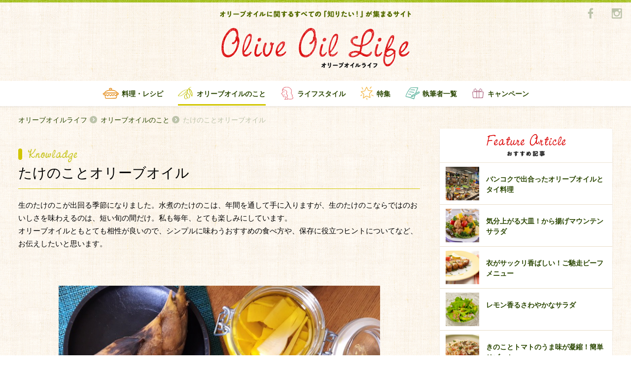

--- FILE ---
content_type: text/html; charset=UTF-8
request_url: https://oliveoillife.jp/knowledge/3278/
body_size: 10596
content:
<!DOCTYPE html>
<html>

<head>
    <meta charset="utf-8">
    <meta http-equiv="X-UA-Compatible" content="IE=edge,chrome=1">
    <meta name="viewport" content="width=device-width, initial-scale=1.0">
    <link rel="shortcut icon" href="https://oliveoillife.jp/wp-content/themes/olive/images/icon/favicon.ico" type="image/x-icon">
  <link rel="canonical" href="https://oliveoillife.jp/knowledge/3278/">
<!-- Google Tag Manager -->
<script>(function(w,d,s,l,i){w[l]=w[l]||[];w[l].push({'gtm.start':
new Date().getTime(),event:'gtm.js'});var f=d.getElementsByTagName(s)[0],
j=d.createElement(s),dl=l!='dataLayer'?'&l='+l:'';j.async=true;j.src=
'https://www.googletagmanager.com/gtm.js?id='+i+dl;f.parentNode.insertBefore(j,f);
})(window,document,'script','dataLayer','GTM-TJQF4WW');</script>
<!-- End Google Tag Manager -->
        <title>たけのことオリーブオイル | Olive Oil Life オリーブオイルライフ</title>
        <meta name="description" content="生のたけのこが出回る季節になりました。水煮のたけのこは、年間を通して手に入りますが、生のたけのこならではのおいしさを味わえるのは、短い旬の間だけ。私も毎年、とても楽しみにしています。
オリーブオイルともとても相性が良いので、シンプルに味わうおすすめの食べ方や、保存に役立つヒントについてなど、お伝えしたいと思います。


">
            <meta name="keyword" content="たけのこ,オリーブオイル,">
        <meta property="og:title" content="たけのことオリーブオイル">
    <meta property="og:type" content="article">
    <meta property="og:description" content="生のたけのこが出回る季節になりました。水煮のたけのこは、年間を通して手に入りますが、生のたけのこならではのおいしさを味わえるのは、短い旬の間だけ。私も毎年、とても楽しみにしています。
オリーブオイルともとても相性が良いので、シンプルに味わうおすすめの食べ方や、保存に役立つヒントについてなど、お伝えしたいと思います。


">
    <meta property="og:url" content="https://oliveoillife.jp/">
    <meta property="og:image" content="https://oliveoillife.jp/wp-content/uploads/2017/04/6995442e8754a4c8ed95afa8c3345ad8.jpg">
    <meta property="og:image:secure_url" content="https://oliveoillife.jp/wp-content/uploads/2017/04/6995442e8754a4c8ed95afa8c3345ad8.jpg">
    <meta property="og:image:width" content="640" />
    <meta property="og:image:height" content="442" />
    <meta property="og:locale" content="ja_JP" />

    <link rel="stylesheet" href="https://oliveoillife.jp/wp-content/themes/olive/style.css">
    <link rel="stylesheet" href="https://oliveoillife.jp/wp-content/themes/olive/css/style.css">
    <script src="https://oliveoillife.jp/wp-content/themes/olive/js/modernizr-2.8.3.min.js"></script>

    <script>
      (function(i,s,o,g,r,a,m){i['GoogleAnalyticsObject']=r;i[r]=i[r]||function(){
          (i[r].q=i[r].q||[]).push(arguments)},i[r].l=1*new Date();a=s.createElement(o),
            m=s.getElementsByTagName(o)[0];a.async=1;a.src=g;m.parentNode.insertBefore(a,m)
      })(window,document,'script','//www.google-analytics.com/analytics.js','ga');

            ga('create', 'UA-75762064-1', 'auto');
            ga('send', 'pageview');
    </script>
</head>

<body class="page-home beforeLoad spMenu_close">
<!-- Google Tag Manager (noscript) -->
<noscript><iframe src="https://www.googletagmanager.com/ns.html?id=GTM-TJQF4WW"
height="0" width="0" style="display:none;visibility:hidden"></iframe></noscript>
<!-- End Google Tag Manager (noscript) -->
<div id="fb-root"></div>
      <script>(function(d, s, id) {
      var js, fjs = d.getElementsByTagName(s)[0];
      if (d.getElementById(id)) return;
      js = d.createElement(s); js.id = id;
      js.src = "//connect.facebook.net/ja_JP/sdk.js#xfbml=1&version=v2.5&appId=277937982386718";
      fjs.parentNode.insertBefore(js, fjs);
      }(document, 'script', 'facebook-jssdk'));</script>
    <header class="global-header">
        <div class="container">
            <h1 class="gheader-logo_sub">
                <img src="https://oliveoillife.jp/wp-content/themes/olive/images/header/header-title_sub.png" alt="オリーブオイルに関するすべての「知りたい！」が集まるサイト">
            </h1>
            <h2><span class="h_title">オリーブオイルライフ</span></h2>
            <h2 class="gheader-logo_main">
            <p>
            <a href="/">
                <span><img src="https://oliveoillife.jp/wp-content/themes/olive/images/header/header-title_main.png" alt="Olive Oil Life オリーブオイルライフ"></span>
            </a>
            </p>
            </h2>
            <div class="sns-wraper">
                <a href="https://www.facebook.com/katsuyooliveoil/?fref=ts" title="Facebook" target="_blank">
                    <img src="https://oliveoillife.jp/wp-content/themes/olive/images/common/sns/fb_g.png" alt="facebook">
                </a>
<!--
                <a href="" title="Twitter">
                    <img src="https://oliveoillife.jp/wp-content/themes/olive/images/common/sns/tw_g.png" alt="twitter">
                </a>
-->
                <a href="https://www.instagram.com/oliveoillife/" title="Instagram" target="_blank">
                    <img src="https://oliveoillife.jp/wp-content/themes/olive/images/common/sns/insta_g.png" alt="instagram">
                </a>
            </div>
        </div>

        <nav class="gheder-navHolder">
            <div class="gheader-nav_pc">
                <h3 class="gnav-inner recipe ">
                    <a href="/recipe" title="料理・レシピ">料理・レシピ</a>
                </h3>
                <h3 class="gnav-inner oil current">
                    <a href="/knowledge" title="オリーブオイルのこと">オリーブオイルのこと</a>
                </h3>
                <h3 class="gnav-inner life ">
                    <a href="/lifestyle" title="ライフスタイル">ライフスタイル</a>
                </h3>
                <h3 class="gnav-inner special ">
                    <a href="/special" title="特集">特集</a>
                </h3>
                <h3 class="gnav-inner author_list ">
                    <a href="/author" title="執筆者一覧">執筆者一覧</a>
                </h3>
                <h3 class="gnav-inner campaign ">
                    <a href="/campaign202512" title="キャンペーン">キャンペーン</a>
                </h3>
            </div>
            <div class="gheader-nav_spWrapper">
                <div class="gheader-nav_sp">
                    <h3 class="gnav-inner home">
                        <a href="/" title="TOP">TOP</a>
                    </h3>
                    <h3 class="gnav-inner oil">
                        <a href="/knowledge" title="オリーブオイルのこと">オリーブオイルのこと</a>
                    </h3>
                    <h3 class="gnav-inner special">
                        <a href="/special" title="特集一覧">特集一覧</a>
                    </h3>
                    <h3 class="gnav-inner recipe">
                        <a href="/recipe" title="料理・レシピ">料理・レシピ</a>
                    </h3>
                    <h3 class="gnav-inner campaign">
                        <a href="/campaign202512" title="キャンペーン">キャンペーン</a>
                    </h3>
<!--
                    <h3 class="gnav-inner health">
                        <a href="/health" title="健康・栄養">健康・栄養</a>
                    </h3>
-->
                    <h3 class="gnav-inner writer">
                        <a href="/author" title="執筆者一覧">執筆者一覧</a>
                    </h3>
                    <h3 class="gnav-inner life">
                        <a href="/lifestyle" title="ライフスタイル">ライフスタイル</a>
                    </h3>
                    <h3 class="gnav-inner editorial">
                        <a href="/staff" title="OliveOilLife編集部">OliveOilLife編集部</a>
                    </h3>
<!--
                    <h3 class="gnav-inner map">
                        <a href="/map" title="オリーブオイルMAP">オリーブオイルMAP</a>
                    </h3>
-->
                    <h3 class="gnav-inner reqruit">
                        <a href="/ambassador" title="アンバサダー募集">アンバサダー募集</a>
                    </h3>
                </div>
                <ul class="gheader-navSp_aside">
                    <li>
                        <a href="/about" title="about">オリーブオイルライフについて</a>
                    </li>
<!--
                    <li>
                        <a href="/term" title="利用規約">利用規約</a>
                    </li>
                    <li>
                        <a href="/policy" title="プライバシーポリシー">プライバシーポリシー</a>
                    </li>
-->
                    <li>
                        <a href="https://www.wellmira.jp/#contact" title="お問い合わせ" target="_blank">お問い合わせ</a>
                    </li>
                </ul>
            </div>
        </nav>
        <a id="toggle-nav" class="toggle-nav">
            <span class="icon-open">
                <img src="https://oliveoillife.jp/wp-content/themes/olive/images/header/icon-open.png" alt="開く">
            </span>
            <span class="icon-close">
                <img src="https://oliveoillife.jp/wp-content/themes/olive/images/header/icon-close.png" alt="閉じる">
            </span>
        </a>
    </header>

  <div class="container">
      <ul class="breadcrumb">
          <li class="breadcrumb_item"><a href="/">オリーブオイルライフ</a></li>
          <li class="breadcrumb_item"><a href="/knowledge">オリーブオイルのこと</a></li>
          <li class="breadcrumb_item"><h1>たけのことオリーブオイル</h1></li>
      </ul>
  </div>

  <div class="main">
    <div class="rightAside">
      <div class="container container-secondary"> 
        <div class="col-left">

<!-- page-content -->  
          <article class="entry">
            <header class="entry-header">
              <h2 class="entry-header_category olive">
                <img class="oil-title_main-detail"  src="https://oliveoillife.jp/wp-content/themes/olive/images/common/oil-title_main.png" alt="Knowledge">
              </h2>
              <h2 class="entry-header_title olive">
                たけのことオリーブオイル              </h2>
            </header>

            <div class="entry_content">

              <p class="entry_text">
              生のたけのこが出回る季節になりました。水煮のたけのこは、年間を通して手に入りますが、生のたけのこならではのおいしさを味わえるのは、短い旬の間だけ。私も毎年、とても楽しみにしています。<br />
オリーブオイルともとても相性が良いので、シンプルに味わうおすすめの食べ方や、保存に役立つヒントについてなど、お伝えしたいと思います。<br />
<br />
<br />
              </p>

                                  <img class="entry_photo" src="https://oliveoillife.jp/wp-content/uploads/2017/04/6995442e8754a4c8ed95afa8c3345ad8.jpg" alt="entry_photo" >
          
              <h3 class="entry_sub-title food">＜たけのこの種類について＞</h3><p class="entry_text">私が現在暮らしている東京で一般的なものは、太くてずっしりとした孟宗竹（もうそうちく）。九州地方のものは早めに出回りますので、今年すでに何度か味わっていますが、4月になると、ほかの地域のものなども含めて、より多く見かけるようになると思います。<br />
収穫してから時間が経つごとに、えぐみが強くなるので、購入したらなるべく早く下処理をする必要がありますね。<br />
<br />
私の地元の新潟などで食べられている、細い形状（2cmほど太さ）の根曲り竹（ねまがりだけ）などは、東京ではほとんど見かけませんが、5～6月が旬になります。細くてやわらかく、下処理をしなくても、アクはほとんどありません。皮をむいてすぐにお味噌汁に使ったり、皮付きのまま焼いたりできます。<br />
細いので、本数が多いと皮をむくのがけっこう大変なのですが、さわやかな香りを嗅ぎながら、早く食べたいなーと、せっせと皮むきをしていた思い出があります。<br />
<br />
たけのこと言っても、地域によって種類の違い、食べ方の違いもあると思いますが、共通の魅力は、その香りだと思います。日本の伝統的なお料理は、その特長を見事に活かしていると感じます。<br />
オリーブオイルを合わせるときも、その特長を活かすことができると思いますし、使い方や楽しみが広がるように思います。<br />
<br />
<br />
</p><h3 class="entry_sub-title food">＜シンプルでおいしい味わい方＞</h3><p class="entry_text">下ゆでした孟宗竹は、まずは、薄切りにして、お刺身として味わっていただくのはおすすめです。そのとき、醤油とわさび、というのももちろんよいですが、「オリーブオイル＋しょうゆ」または、「オリーブオイル＋塩」につけて食べる、という方法も、ぜひお試しください。青みのある香りの風味の強いタイプのオイルであれば、わさびの代わりになるような、薬味の役割りも果たします。マイルドなタイプであれば、たけのこの甘みを引き立ててくれると思います。<br />
<br />
また、しょうゆをまぶして魚焼きグリルや焼き網で焼いて、オリーブオイルをかけるという食べ方。この場合は、たけのこの切り方は、1cmくらいの厚みがあったほうが、しょうゆや焼いた香ばしさに負けない風味が残ります。そこに、オリーブオイルをかけると、なんともいえない香りと味わいのマリアージュが生まれます。<br />
<br />
お刺身で、グリル焼きで、どちらもとてもシンプルですが、きっとまた食べたくなる味わいだと思います。日本酒やワインのおつまみにも良いですね。<br />
それ以外にも、にんにくと唐辛子を加えてオリーブオイルで炒めたり、パスタやパエリアの具として使っていただくのもおいしいと思います。<br />
<br />
根曲り竹であれば、皮付きのまま、グリルで蒸し焼きにして、食べる時に皮をむいて、オリーブオイル＋塩につけて食べると、とてもおいしいです。<br />
<br />
<br />
</p><h3 class="entry_sub-title food">＜保存に役立つオリーブオイル＞</h3><p class="entry_text">たけのこを水煮にすることで、保存をすることはできますが、それでも2～3日が目安です。<br />
たくさんあるときに、保存におすすめなのは、オリーブオイル漬け。2週間ほど保存ができます。<br />
ゆでたたけのこを食べやすく切って、塩を加えてオリーブオイルを注ぐだけでOKです。<br />
オリーブオイルに漬けておくと、たけのこの甘みが増して、コクが出ます。<br />
苦みや辛みが強いタイプのオイルよりは、風味のおだやかなタイプのほうが、たけのこのやさしい味わいが活きると思います。<br />
<br />
お好みで、にんにくや唐辛子、ハーブなどを加えてもよいと思います。<br />
私は、塩とオリーブオイルだけで保存して、ほかの味つけを加えてもアレンジしやすいようにしています。<br />
生ハムと合わせておつまみにしたり、焼き魚のつけ合わせにしたり、豆苗と混ぜてサラダにしたり、など。いろんな使い方ができて便利ですよ。<br />
<br />
旬ならではのたけのこのおいしさを、ぜひいろいろと味わってみてくださいね☆<br />
<br />
<br />
</p><h3 class="entry_sub-title food">　</h3>
              <a href="/?author=55">
              <div class="entry-author">
                <div class="entry-author_photo" style="background-image:url('https://oliveoillife.jp/wp-content/uploads/2020/01/kata_prof-150x150.jpg');"></div>
                <div class="entry-author_text">
                  <div class="entry-author_name">片　幸子<span class="job">料理研究家 ・JOOTAオリーブオイルテイスター・栄養士</span></div>
                  <div class="entry-author_about">2000～2003年のアシスタント期間を経て独立後、<br />
大手調味料メーカーの商品・企画開発、メニュー開発、広告用プロモーション事業、<br />
写真・動画撮影におけるビジュアルコーディネート等に従事し現在に至る。<br />
CM広告、商品パッケージ、新聞、雑誌等、掲載メニュー多数。<br />
その他、飲食店向け企画開発～レシピ提供、各種料理イベント企画、クッキングショー、<br />
料理教室などを行う。<br />
日本の食卓に合ったオリーブオイルの使い方、は常にアップデートし発信中。<br />
「家族に喜ばれる、また作りたくなる料理」を第一に、素材のおいしさを引き出す工夫を盛り込んだ、<br />
再現性の高いレシピに定評がある。<br />
<br />
「プラスサチキッチン」主宰・「料理力研究所」主幹研究員<br />
片幸子　オフィシャルHP　：http://www.p-sachi.com/<br />
料理力研究所　HP　：https://ryouriryoku-lab.com/</div>
                </div>
              </div>
              </a>

            </div>


                            <section class="sec-tag only-sp">
                <div class="tag-outer">
                    <div class="tag-holder">
                        <h2 class="tag-title">関連キーワード</h2>
                        <div class="tag-wraper">
                                                    <a href="/tag?term=50" class="tag">たけのこ</a>
                                                                              <a href="/tag?term=286" class="tag">オリーブオイル</a>
                                                                            </div>
                    </div>
                </div>
              </section>
               <section class="sec-tag only-pc">
                <div class="tag-outer">
                    <div class="tag-holder">
                        <h2 class="tag-title">関連キーワード</h2>
                        <div class="tag-wraper">
                                                    <a href="/tag?term=50" class="tag">たけのこ</a>
                                                    <a href="/tag?term=286" class="tag">オリーブオイル</a>
                                                  </div>
                    </div>   
                </div>
              </section>
              
                            <div class="entry-bottom pt-30">
                <h3 class="entry_sub-title">関連記事</h3>
                <ul class="article-card">
                            <li class="article-card_item">
                    <article class="media-card">
                                          <a href="https://oliveoillife.jp/knowledge/2123/">
                        <div class="media-card_photo-wrap">
                          <figure class="media-card_photo zoom" style="background-image:url('https://oliveoillife.jp/wp-content/uploads/2016/10/df4eb48ca4914257aac058b264ecdafb.jpg')")></figure>
                        </div>
                                                <h2 class="media-card_title">牛肉とオリーブオイル</h2>
                        <div class="media-card_info">
                            <span class="media-card_name">片　幸子さん</span>
                            <span class="media-card_date">2016.11.01</span>
                        </div>
                      </a>
                    </article>
                  </li>
                              <li class="article-card_item">
                    <article class="media-card">
                                          <a href="https://oliveoillife.jp/recipe/12235/">
                        <div class="media-card_photo-wrap">
                          <figure class="media-card_photo zoom" style="background-image:url('https://oliveoillife.jp/wp-content/uploads/2022/04/907_-1-1024x683.jpg')")></figure>
                        </div>
                                                <h2 class="media-card_title">旬の食材で春のアヒージョ</h2>
                        <div class="media-card_info">
                            <span class="media-card_name">片　幸子さん</span>
                            <span class="media-card_date">2022.04.10</span>
                        </div>
                      </a>
                    </article>
                  </li>
                              <li class="article-card_item">
                    <article class="media-card">
                                          <a href="https://oliveoillife.jp/recipe/435/">
                        <div class="media-card_photo-wrap">
                          <figure class="media-card_photo zoom" style="background-image:url('https://oliveoillife.jp/wp-content/uploads/2016/04/IMG_5688_resize.jpg')")></figure>
                        </div>
                                                <h2 class="media-card_title">旬のたけのこをお手軽オーブン焼きで！</h2>
                        <div class="media-card_info">
                            <span class="media-card_name">Chikakoさん</span>
                            <span class="media-card_date">2016.04.13</span>
                        </div>
                      </a>
                    </article>
                  </li>
                            </ul>
              </div>
              
              <div class="entry-bottom ranking">
                <h3 class="entry_sub-title">ランキング</h3>
                <ul class="article-card ranking">
                                                      <li class="article-card_item">
                    <article class="media-card">
                      <div class="badge"><img class="number" src="https://oliveoillife.jp/wp-content/themes/olive/images/common/num/num01.png" alt="01"></div>
                          <a href="https://oliveoillife.jp/recipe/4922/">
                            <div class="media-card_photo-wrap">
                              <figure class="media-card_photo zoom" style="background-image:url('https://oliveoillife.jp/wp-content/uploads/2017/12/r1.jpg')")></figure>
                            </div>
                                                        <h2 class="media-card_title">これ1品だけでクリスマス気分♪</h2>
                            <div class="media-card_info">
                                <span class="media-card_name">白井ありさ</span>
                                <span class="media-card_date">2017.12.23</span>
                            </div>
                          </a>
                    </article>
                  </li>
                                                      <li class="article-card_item">
                    <article class="media-card">
                      <div class="badge"><img class="number" src="https://oliveoillife.jp/wp-content/themes/olive/images/common/num/num02.png" alt="01"></div>
                          <a href="https://oliveoillife.jp/knowledge/1121/">
                            <div class="media-card_photo-wrap">
                              <figure class="media-card_photo zoom" style="background-image:url('https://oliveoillife.jp/wp-content/uploads/2016/06/a1dbbc2164ea9d02cf66c0232ca2d29c.jpg')")></figure>
                            </div>
                                                        <h2 class="media-card_title">エクストラバージンとピュアの違い</h2>
                            <div class="media-card_info">
                                <span class="media-card_name">片　幸子</span>
                                <span class="media-card_date">2016.06.28</span>
                            </div>
                          </a>
                    </article>
                  </li>
                                                      <li class="article-card_item">
                    <article class="media-card">
                      <div class="badge"><img class="number" src="https://oliveoillife.jp/wp-content/themes/olive/images/common/num/num03.png" alt="01"></div>
                          <a href="https://oliveoillife.jp/recipe/2904/">
                            <div class="media-card_photo-wrap">
                              <figure class="media-card_photo zoom" style="background-image:url('https://oliveoillife.jp/wp-content/uploads/2017/02/1119_1-640x427.jpg')")></figure>
                            </div>
                                                        <h2 class="media-card_title">サラダにオリーブオイル、 シンプル、かけたて！が、やっぱりおいしい♪</h2>
                            <div class="media-card_info">
                                <span class="media-card_name">片　幸子</span>
                                <span class="media-card_date">2017.06.08</span>
                            </div>
                          </a>
                    </article>
                  </li>
                                  </ul>

              </div>
            </div>
          </article>
<!-- page-content -->
        </div>
<aside class="col-right">
        <aside class="col-right">


                    <div class="right-each hasShadow feature">
                        <article class="bg-white">
                            <div class="right-header">
                                <h2 class="title-main">
                                    <img src="https://oliveoillife.jp/wp-content/themes/olive/images/common/feature-title_main.png" alt="Feature Article">
                                </h2>
                                <h3 class="title-sub">
                                    <img src="https://oliveoillife.jp/wp-content/themes/olive/images/common/feature-title_sub.png" alt="おすすめ記事">
                                </h3>
                            </div>
                            <div class="right-contents hasImage">
                                <ul>
                                                                      <li>
                                      <a href="https://oliveoillife.jp/lifestyle/17546/">
                                        <div class="image-holder anystretch" data-stretch="https://oliveoillife.jp/wp-content/uploads/2025/12/046ad9ff9bc208635d52b3d277272a9c.jpg"></div>
                                        <div class="content-holder">バンコクで出合ったオリーブオイルとタイ料理</div>
                                       </a>
                                    </li>
                                                                      <li>
                                      <a href="https://oliveoillife.jp/recipe/17542/">
                                        <div class="image-holder anystretch" data-stretch="https://oliveoillife.jp/wp-content/uploads/2025/12/1489_1.jpg"></div>
                                        <div class="content-holder">気分上がる大皿！から揚げマウンテンサラダ</div>
                                       </a>
                                    </li>
                                                                      <li>
                                      <a href="https://oliveoillife.jp/recipe/11426/">
                                        <div class="image-holder anystretch" data-stretch="https://oliveoillife.jp/wp-content/uploads/2021/08/172.jpg"></div>
                                        <div class="content-holder">衣がサックリ香ばしい！ご馳走ビーフメニュー</div>
                                       </a>
                                    </li>
                                                                      <li>
                                      <a href="https://oliveoillife.jp/recipe/17474/">
                                        <div class="image-holder anystretch" data-stretch="https://oliveoillife.jp/wp-content/uploads/2025/12/f8c3d5e679284ddcce66732d756f6296.jpg"></div>
                                        <div class="content-holder">レモン香るさわやかなサラダ</div>
                                       </a>
                                    </li>
                                                                      <li>
                                      <a href="https://oliveoillife.jp/recipe/4426/">
                                        <div class="image-holder anystretch" data-stretch="https://oliveoillife.jp/wp-content/uploads/2017/09/1182_1-640x427.jpg"></div>
                                        <div class="content-holder">きのことトマトのうま味が凝縮！簡単リゾット</div>
                                       </a>
                                    </li>
                                                                  </ul>
                            </div>
                        </article>
                    </div>

                    <div class="right-each hasShadow ranking">
                        <article class="bg-white">
                            <div class="right-header">
                                <h2 class="title-main">
                                    <img src="https://oliveoillife.jp/wp-content/themes/olive/images/sidebar/ranking-title_main.png" alt="Ranking">
                                </h2>
                                <h3 class="title-sub">
                                    <img src="https://oliveoillife.jp/wp-content/themes/olive/images/sidebar/ranking-title_sub.png" alt="ランキング">
                                </h3>
                            </div>
                            <div class="right-contents hasImage">
                                <ul>

                                                                                                      <li>
                                    <a href="https://oliveoillife.jp/recipe/4922/ ">
                                    <div class="image-holder anystretch" data-stretch="https://oliveoillife.jp/wp-content/uploads/2017/12/r1.jpg">
                                      <span class="num"><img src="https://oliveoillife.jp/wp-content/themes/olive/images/common/num/num01.png" alt="1"></span>
                                    </div>
                                    <div class="content-holder">これ1品だけでクリスマス気分♪</div>
                                     </a>
                                    </li>
                                                                                                      <li>
                                    <a href="https://oliveoillife.jp/knowledge/1121/ ">
                                    <div class="image-holder anystretch" data-stretch="https://oliveoillife.jp/wp-content/uploads/2016/06/a1dbbc2164ea9d02cf66c0232ca2d29c.jpg">
                                      <span class="num"><img src="https://oliveoillife.jp/wp-content/themes/olive/images/common/num/num02.png" alt="2"></span>
                                    </div>
                                    <div class="content-holder">エクストラバージンとピュアの違い</div>
                                     </a>
                                    </li>
                                                                                                      <li>
                                    <a href="https://oliveoillife.jp/recipe/2904/ ">
                                    <div class="image-holder anystretch" data-stretch="https://oliveoillife.jp/wp-content/uploads/2017/02/1119_1-640x427.jpg">
                                      <span class="num"><img src="https://oliveoillife.jp/wp-content/themes/olive/images/common/num/num03.png" alt="3"></span>
                                    </div>
                                    <div class="content-holder">サラダにオリーブオイル、 シンプル、かけたて！が、やっぱりおいしい♪</div>
                                     </a>
                                    </li>
                                                                                                      <li>
                                    <a href="https://oliveoillife.jp/recipe/7508/ ">
                                    <div class="image-holder anystretch" data-stretch="https://oliveoillife.jp/wp-content/uploads/2019/02/ba5059a6c8d89105ea4c1559d6ec14ce.jpg">
                                      <span class="num"><img src="https://oliveoillife.jp/wp-content/themes/olive/images/common/num/num04.png" alt="4"></span>
                                    </div>
                                    <div class="content-holder">漬け込んで焼くだけ！簡単レシピ♪</div>
                                     </a>
                                    </li>
                                                                                                      <li>
                                    <a href="https://oliveoillife.jp/lifestyle/4214/ ">
                                    <div class="image-holder anystretch" data-stretch="https://oliveoillife.jp/wp-content/uploads/2017/08/onya-l-640x480.jpg">
                                      <span class="num"><img src="https://oliveoillife.jp/wp-content/themes/olive/images/common/num/num05.png" alt="5"></span>
                                    </div>
                                    <div class="content-holder">超初心者向け！オリーブオイルの使い方</div>
                                     </a>
                                    </li>
                                                                  </ul>
                            </div>
                        </article>
                    </div>


                    <a href="https://www.j-oil.com/sp/gotochi/" onclick="ga('send','event','banner','Click','ご当地アヒージョ',1);" target="_blank">
                    <div class="right-each align-center">
                          <img src="https://oliveoillife.jp/wp-content/themes/olive/images/joil/joil_banner3.png" class="side_banner" alt="バナー">
                    </div>
                    </a>

 <li id="text-2" class="widget widget_text">			<div class="textwidget"></div>
		</li>

<!--
                    <div class="right-each specialBanner">
                        <ul class="banner-list">
                          <li class="banner-list_item">
                            <a href="#" title="">
                                <img src="https://oliveoillife.jp/wp-content/themes/olive/images/sidebar/banner-special.png" alt="特集バナー">
                            </a>
                          </li>
                          <li class="banner-list_item">
                            <a href="#" title="">
                                <img src="https://oliveoillife.jp/wp-content/themes/olive/images/sidebar/banner-special.png" alt="特集バナー">
                            </a>
                          </li>
                          <li class="banner-list_item">
                            <a href="#" title="">
                                <img src="https://oliveoillife.jp/wp-content/themes/olive/images/sidebar/banner-special.png" alt="特集バナー">
                            </a>
                          </li>
                        </ul>
                    </div>
-->


                    <div class="right-each hasShadow special">
                        <article class="bg-white">
                            <div class="right-header">
                                <h2 class="title-main">
                                    <img src="https://oliveoillife.jp/wp-content/themes/olive/images/sidebar/special-title_main.png" alt="Special">
                                </h2>
                                <h3 class="title-sub">
                                    <img src="https://oliveoillife.jp/wp-content/themes/olive/images/sidebar/special-title_sub.png" alt="特集">
                                </h3>
                            </div>
                            <div class="right-contents">
                                <ul>
                                                                        <li>
                                      <a href="https://oliveoillife.jp/special/17537/">
                                       <div class="content-holder">ぽかぽかあったか♡〇〇鍋レシピ特集</div>
                                       </a>
                                    </li>
                                                                        <li>
                                      <a href="https://oliveoillife.jp/special/17535/">
                                       <div class="content-holder">美味しく楽しく☆クリスマスレシピ特集</div>
                                       </a>
                                    </li>
                                                                        <li>
                                      <a href="https://oliveoillife.jp/special/17499/">
                                       <div class="content-holder">月間「いいね！」ランキング　 11月のベスト3発表！</div>
                                       </a>
                                    </li>
                                                                        <li>
                                      <a href="https://oliveoillife.jp/special/17511/">
                                       <div class="content-holder">華やかに美味しく♪パーティーレシピ特集</div>
                                       </a>
                                    </li>
                                                                        <li>
                                      <a href="https://oliveoillife.jp/special/17489/">
                                       <div class="content-holder">サッとおしゃれに♡ブルスケッタ特集</div>
                                       </a>
                                    </li>
                                                                        <li>
                                      <a href="/special">
                                        <div class="content-holder show-list">一覧を見る</div>
                                      </a>
                                    </li>
                                </ul>
                            </div>
                        </article>
                    </div>

                    <a href="/campaign202512/" title="キャンペーン">
                        <div class="right-each campaignBanner">
                            <img src="https://oliveoillife.jp/wp-content/themes/olive/images/campaign11/main_visual.png" class="" alt="キャンペーン">
                        </div>
                    </a>


                    <div class="right-each hasShadow topics">
                        <article class="bg-white">
                            <div class="right-header">
                                <h2 class="title-main">
                                    <img src="https://oliveoillife.jp/wp-content/themes/olive/images/sidebar/topics-title_main.png" alt="Topics">
                                </h2>
                                <h3 class="title-sub">
                                    <img src="https://oliveoillife.jp/wp-content/themes/olive/images/sidebar/topics-title_sub.png" alt="お知らせ">
                                </h3>
                            </div>
                            <div class="right-contents hasDate">
                                <ul>
                                    <li>
                                    <a href="https://oliveoillife.jp/info/8149/">
                                      <div class="content-holder">第4期アンバサダーを募集します<span class="content-date">2019.06.17</span></div>
                                       </a>
                                    </li>
                                    <li>
                                    <a href="https://oliveoillife.jp/info/6086/">
                                      <div class="content-holder">第3期アンバサダーを募集します<span class="content-date">2018.06.26</span></div>
                                       </a>
                                    </li>
                                    <li>
                                    <a href="https://oliveoillife.jp/info/3799/">
                                      <div class="content-holder">第2期アンバサダーを募集します<span class="content-date">2017.06.24</span></div>
                                       </a>
                                    </li>
                                </ul>
                            </div>
                        </article>
                    </div>
                                        <a href="https://www.j-oil.com/oliveoil/"onclick="ga('send','event','banner','Click','味の素オリーブオイル',1);" target="_blank">
                    <div class="right-each align-center">
                          <img src="https://oliveoillife.jp/wp-content/themes/olive/images/joil/joil_banner1.png" class="side_banner" alt="バナー">
                    </div>
                    </a>
                    
                                        <a href="https://shop.j-oil.com/?utm_source=ool_br&utm_medium=fr_jo_dsp&utm_campaign=all_al_00_00" onclick="ga('send','event','banner','Click','ECサイトバナー',1);" target="_blank">
                    <div class="right-each align-center">
                          <img src="https://oliveoillife.jp/wp-content/themes/olive/images/joil/joil_banner_online.jpg" class="side_banner" alt="バナー">
                    </div>
                    </a>
                    
                    <div class="right-each about ">
                        <article class="bg-green">
                            <div class="right-header">
                                <h2 class="title-main">
                                    <img src="https://oliveoillife.jp/wp-content/themes/olive/images/sidebar/about-title.png" alt="Ranking">
                                </h2>
                                <h3 class="title-sub">
                                    <img src="https://oliveoillife.jp/wp-content/themes/olive/images/sidebar/about-logotext.png" alt="Olive Oil Life">
                                </h3>
                            </div>
                            <a href="/about">
                            <div class="right-contents">
                               <span class="normal-lead">
オリーブオイルは、どんな料理にも合う魔法の調味料。そんなオリーブオイルのある「暮らし」や「物語」を、みなさんと一緒に見つけていきたいと願い、「オリーブオイルライフ」という名前をつけました。オリーブオイルの魅力を発信し、オリーブオイルの素晴らしさを多くの方々に知っていただくために、様々な取り組みを行っていきたいと思います。
                               </span>
                            </div>
                            </a>
                        </article>
                    </div>

                    <div class="right-each editorial">
                        <article class="">
                            <a href="/staff" class="arrow-left">
                                  OliveOilLife編集部
                                <span class="icon"></span>
                            </a>
                        </article>
                    </div>
                    <div class="right-each requruit">
                        <article class="">
                            <a href="/ambassador" class="arrow-left">
                                <h2 class="title">アンバサダー募集</h2>
                                <h3 class="lead">Olive Oil Lifeを盛り上げてくれる、<br>仲間を募集しています。</h3>
                                <span class="icon"></span>

                            </a>
                        </article>
                    </div>
        </aside>
  </aside>

      </div><!-- /container -->
    </div><!-- /rightAside -->
  </div><!-- /main -->

  <div class="container">
     <ul class="breadcrumb">
        <li class="breadcrumb_item"><a href="/">オリーブオイルライフ</a></li>
        <li class="breadcrumb_item"><a href="/knowledge">オリーブオイルのこと</a></li>
        <li class="breadcrumb_item">たけのことオリーブオイル</li>
     </ul>
  </div>

<footer class="global-footer">
        <div class="container"><span class="borderTop"></span></div>
        <div class="footer-top">
            <div class="container">
                <section class="footer-instagram">
                    <header class="footer-title">
                        <span class="logo"><img src="https://oliveoillife.jp/wp-content/themes/olive/images/common/sns/insta_g2.png" alt=""></span>
                        <span class="logo-text"><img src="https://oliveoillife.jp/wp-content/themes/olive/images/common/sns/insta-title.png" alt=""></span>
                        <a href="https://www.instagram.com/oliveoillife/" class="link-to" target="_blank"></a>
                    </header>

                    <div class="instaPic-wraper">
                        <ul id="instagram_box">
                        </ul>
                    </div>
                    <div class="showlist-wraper">
                        <a href="https://www.instagram.com/oliveoillife/"  target="_blank" class="show-list">@oliveoillife</a>                                 </div>
                </section>
                <section class="footer-facebook">
                    <header class="footer-title">
                        <span class="logo"><img src="https://oliveoillife.jp/wp-content/themes/olive/images/common/sns/fb_g2.png" alt=""></span>
                        <span class="logo-text"><img src="https://oliveoillife.jp/wp-content/themes/olive/images/common/sns/fb-title.png" alt=""></span>
                    </header>
                    <div class="fb-wrapper">
<div class="fb-page" data-href="https://www.facebook.com/katsuyooliveoil/" data-tabs="e.g" data-width="450" data-height="225" data-small-header="false" data-adapt-container-width="true" data-hide-cover="false" data-show-facepile="true"><div class="fb-xfbml-parse-ignore"><blockquote cite="https://www.facebook.com/katsuyooliveoil/"><a href="https://www.facebook.com/katsuyooliveoil/">オリーブオイル活用術</a></blockquote></div></div>
                    </div>
                </section>
                <a class="back2Top" id="back2Top"><img src="https://oliveoillife.jp/wp-content/themes/olive/images/common/icons/go-top.png" alt="ページ上部に戻る"></a>
            </div>
        </div>
        <div class="footer-bottom">
            <div class="container">
                <section class="footer-navHolder">
                    <div class="gfooter-nav_sp">
                        <h3 class="gnav-inner home">
                            <a href="/" title="オリーブオイルライフTOP">オリーブオイルライフTOP</a>
                        </h3>
                        <h3 class="gnav-inner oil">
                            <a href="/knowledge" title="オリーブオイルのこと">オリーブオイルのこと</a>
                        </h3>
                        <h3 class="gnav-inner special">
                            <a href="/special" title="特集一覧">特集一覧</a>
                        </h3>
                        <h3 class="gnav-inner recipe">
                            <a href="/recipe" title="料理・レシピ">料理・レシピ</a>
                        </h3>
                        <h3 class="gnav-inner campaign">
                            <a href="/campaign202412" title="キャンペーン">キャンペーン</a>
                        </h3>
                        <h3 class="gnav-inner health">
                            <a href="/health" title="健康・栄養">健康・栄養</a>
                        </h3>
                        <h3 class="gnav-inner writer">
                            <a href="/author" title="執筆者一覧">執筆者一覧</a>
                        </h3>
                        <h3 class="gnav-inner life">
                            <a href="/lifestyle" title="ライフスタイル">ライフスタイル</a>
                        </h3>
                        <h3 class="gnav-inner editorial">
                            <a href="/staff" title="OliveOilLife編集部">OliveOilLife編集部</a>
                        </h3>
                        <h3 class="gnav-inner map">
                            <a href="/map" title="オリーブオイルMAP">オリーブオイルMAP</a>
                        </h3>
                        <h3 class="gnav-inner reqruit">
                            <a href="/ambassador" title="アンバサダー募集">アンバサダー募集</a>
                        </h3>
                    </div>
                    <ul class="gfooter-navSp_aside">
                        <li>
                            <a href="/about" title="about" >オリーブオイルライフについて</a>
                        </li>
<!--
                        <li>
                            <a href="/term" title="利用規約">利用規約</a>
                        </li>
                        <li>
                            <a href="/policy" title="プライバシーポリシー">プライバシーポリシー</a>
                        </li>
-->
                        <li>
                            <a href="https://www.wellmira.jp/#contact" title="お問い合わせ" target="_blank">お問い合わせ</a>
                        </li>
                    </ul>
                    <div class="gfooter-nav_pc">
                        <div class="col">
                            <h3 class="gnav-inner">
                                <a href="/" title="オリーブオイルライフTOP">オリーブオイルライフTOP</a>
                            </h3>
                            <h3 class="gnav-inner">
                                <a href="/knowledge" title="オリーブオイルのこと">オリーブオイルのこと</a>
                            </h3>
                            <h3 class="gnav-inner">
                                <a href="/recipe" title="料理・レシピ">料理・レシピ</a>
                            </h3>
<!--
                            <h3 class="gnav-inner">
                                <a href="/health" title="健康・栄養">健康・栄養</a>
                            </h3>
-->
                            <h3 class="gnav-inner">
                                <a href="/lifestyle" title="ライフスタイル">ライフスタイル</a>
                            </h3>
<!--
                            <h3 class="gnav-inner">
                                <a href="/map" title="オリーブオイルMAP">オリーブオイルMAP</a>
-->
                            </h3>
                        </div>
                        <div class="col">
                            <h3 class="gnav-inner">
                                <a href="/special" title="特集一覧">特集一覧</a>
                            </h3>
                            <h3 class="gnav-inner">
                                <a href="/campaign202512" title="キャンペーン">キャンペーン</a>
                            </h3>
                            <h3 class="gnav-inner">
                                <a href="/author" title="執筆者一覧">執筆者一覧</a>
                            </h3>
                            <h3 class="gnav-inner">
                                <a href="/staff" title="OliveOilLife編集部">OliveOilLife編集部</a>
                            </h3>
                            <h3 class="gnav-inner">
                                <a href="/ambassador" title="アンバサダー募集">アンバサダー募集</a>
                            </h3>
                        </div>
                        <div class="col">
                            <h3 class="gnav-inner">
                                <a href="/about" title="about">オリーブオイルライフについて</a>
                            </h3>
<!--
                            <h3 class="gnav-inner">
                                <a href="/policy" title="プライバシーポリシー">プライバシーポリシー</a>
                            </h3>
                            <h3 class="gnav-inner">
                                <a href="/term" title="利用規約">利用規約</a>
                            </h3>
-->
                            <h3 class="gnav-inner">
                                <a href="https://www.wellmira.jp/#contact" title="お問い合わせ" target="_blank">お問い合わせ</a>
                            </h3>
                        </div>
                    </div>

                </section>
                <section class="sns-wraper_footer">
                    <div class="sns_footer">
                        <a href="https://www.facebook.com/katsuyooliveoil/?fref=ts" title="Facebook" class="f_f" target="_blank">
                            <img src="https://oliveoillife.jp/wp-content/themes/olive/images/common/sns/fb_w.png" alt="facebook">
                        </a>
<!--
                        <a href="" title="Twitter" class="f_tw">
                            <img src="https://oliveoillife.jp/wp-content/themes/olive/images/common/sns/tw_w.png" alt="twitter">
                        </a>
-->
                        <a href="https://www.instagram.com/oliveoillife/" title="Instagram" class="f_ig ml-16" target="_blank">
                            <img src="https://oliveoillife.jp/wp-content/themes/olive/images/common/sns/insta_w.png" alt="instagram">
                        </a>

                    </div>
                </section>
                <section class="footer-logoHolder">
                    <h2 class="footer-logo_sub"><img src="https://oliveoillife.jp/wp-content/themes/olive/images/footer/footer-title_sub.png" alt="オリーブオイルに関するすべての「知りたい！」が集まるサイト"></h2>
                    <a href="/">
                    <h3 class="footer-logo_main"><img src="https://oliveoillife.jp/wp-content/themes/olive/images/footer/footer-title_main.png" alt="Olive Oil Life オリーブオイルライフ"></h3>
                    </a>
                </section>
                <div class="copyright"><p>&copy; Wellmira Inc. All rights Reserved.</p></div>
            </div>
        </div>
</footer>
    <script>window.jQuery || document.write('<script src="https://oliveoillife.jp/wp-content/themes/olive/js/jquery-1.12.4.min.js"><\/script>')</script>
    <script src="https://oliveoillife.jp/wp-content/themes/olive/js/index.js"></script>
    <script src="https://oliveoillife.jp/wp-content/themes/olive/js/youtube.js"></script>
    <script src="https://oliveoillife.jp/wp-content/themes/olive/js/word.js"></script>
    <script src="https://oliveoillife.jp/wp-content/themes/olive/js/add.js"></script>
    <script src="https://apis.google.com/js/platform.js" async defer>
      {lang: 'ja'}
    </script>
    <script>
      var clientId = '  27979bb1f7d74e77bb3ebdf1d15ac250';
      var cristianoUserId = '2977514319';
      var token = '2977514319.27979bb.dc5591168c6a457fbebb99e1e5c3a9eb';
      jQuery.ajax({
        url: 'https://api.instagram.com/v1/users/' + cristianoUserId + '/media/recent?access_token=' + token,
        type: 'GET',
        dataType: 'jsonp',
      }).done(function (data) {
        jQuery.each(data.data,function(i,item){
          var imgurl = item.images.low_resolution.url; //画像のURLを取得
          var link = item.link; //リンクを取得
          var tag = '<li><a href="' + link + '" target="_blank"><img src="' + imgurl + '" alt="instagram_image"></a></li>';
          jQuery('#instagram_box').append(tag);
          if (i === 9) {
            return false;
          }
        });
        return false;
      }).fail(function (err) {
      });
    </script>
    <!-- オリーブオイルライフ YTM -->
    <script type="text/javascript">
      (function () {
        var tagjs = document.createElement("script");
        var s = document.getElementsByTagName("script")[0];
        tagjs.async = true;
        tagjs.src = "//s.yjtag.jp/tag.js#site=ZeCFJfA";
        s.parentNode.insertBefore(tagjs, s);
      }());
    </script>
    <noscript>
      <iframe src="//b.yjtag.jp/iframe?c=ZeCFJfA" width="1" height="1" frameborder="0" scrolling="no" marginheight="0" marginwidth="0"></iframe>
    </noscript>
    <!-- YTM end -->

    <script type="text/javascript">
    (function(a,b,c,d,e,f,g){
      e='//d.nakanohito.jp/ua/uwa.js';
      a['UlGlobalObject']=d;a[d]=a[d]||function(){(a[d].q=a[d].q||[]).push(arguments)};
      a[d].l=1*new Date();
      f=b.createElement(c),g=b.getElementsByTagName(c)[0];
      f.async=1;f.src=e;g.parentNode.insertBefore(f,g)
    })(window,document,'script','_uao');

    _uao('init', '19479854', {oem_id: 7,fpf: true});
    _uao('set', 'lg_id', '');
    _uao('send', 'pv');
    </script>
    </body>
</html>


--- FILE ---
content_type: text/css
request_url: https://oliveoillife.jp/wp-content/themes/olive/style.css
body_size: 1449
content:
/*
 * Theme Name: olive
 * Description: olive.jp themes
 * */

.widget_text {
  display: none;
}
.align-center{
text-align:center;
}
.media-card {
  height :270px;
}
@media screen and (max-width: 680px) {
.media-card {
  height :inherit;
}
}
.entry_text {
  word-break: break-all;
}

/*
 * １５まで追加
 */
.entry-recipe_list:nth-child(1) {
  background-image: url("./images/common/num/icon-num1.png");
}
.entry-recipe_list:nth-child(2) {
  background-image: url("./images/common/num/icon-num2.png");
}
.entry-recipe_list:nth-child(3) {
  background-image: url("./images/common/num/icon-num3.png");
}
.entry-recipe_list:nth-child(4) {
  background-image: url("./images/common/num/icon-num4.png");
}
.entry-recipe_list:nth-child(5) {
  background-image: url("./images/common/num/icon-num5.png");
}
.entry-recipe_list:nth-child(6) {
  background-image: url("./images/common/num/icon-num6.png");
}
.entry-recipe_list:nth-child(7) {
  background-image: url("./images/common/num/icon-num7.png");
}
.entry-recipe_list:nth-child(8) {
  background-image: url("./images/common/num/icon-num8.png");
}
.entry-recipe_list:nth-child(9) {
  background-image: url("./images/common/num/icon-num9.png");
}
.entry-recipe_list:nth-child(10) {
  background-image: url("./images/common/num/icon-num10.png");
}
.entry-recipe_list:nth-child(11) {
  background-image: url("./images/common/num/icon-num11.png");
}
.entry-recipe_list:nth-child(12) {
  background-image: url("./images/common/num/icon-num12.png");
}
.entry-recipe_list:nth-child(13) {
  background-image: url("./images/common/num/icon-num13.png");
}
.entry-recipe_list:nth-child(14) {
  background-image: url("./images/common/num/icon-num14.png");
}
.entry-recipe_list:nth-child(15) {
  background-image: url("./images/common/num/icon-num15.png");
}

.mb10 {
  margin-bottom: 10px;
}

.noborder {
  border:none;
}

.sns-list{
  text-align: left;
}

.sns-list > li {
  display: inline-block;
  vertical-align: top;
  margin: 0 7px;
}

.sns-list > li:first-child {
  margin-left: 0;
}

.sns-list > li:last-child {
  margin-right: 0;
}

.sns-list iframe {
  margin: 0 !important;
}

@media screen and (max-width: 780px){
  .sns-list > li{
    margin: 0 7px 10px 0;
  }
}

/*
 *問合せフォームのエラーメッセージ調整
 */
.wpcf7 span.wpcf7-not-valid-tip {
  display: block;
  position: static;
  top: 0;
  left: 0;
  margin-top:5px;
  border: none;
  color: red;
}
.screen-reader-response{
  display:none;
}

.wpcf7 .wpcf7-response-output {
  margin: 10px 0 0;
  padding: 8px 35px 8px 14px;
  text-shadow: 0 1px 0 rgba(255, 255, 255, 0.5);
  -webkit-border-radius: 4px;
  -moz-border-radius: 4px;
  border-radius: 4px;
}
.wpcf7 .wpcf7-validation-errors {
  color: #B94A48;
  background-color: #F2DEDE;
  border: 1px solid #EED3D7;
}
.wpcf7 .wpcf7-mail-sent-ok {
  color: #3A87AD;
  background-color: #D9EDF7;
  border: 1px solid #BCE8F1;
}

.entry-author_photo {
  -webkit-border-radius: 125px;
  -moz-border-radius: 125px;
}
@media screen and (max-width: 680px) {
.entry-author_photo {
  -webkit-border-radius: 108px;
  -moz-border-radius: 108px;
}
}

.media-card_photo-wrap figcaption {
  color: #FFF;
  font-size: 11px;
  font-weight: bold;
  padding: 6px 7px;
  border-radius: 3px;
  position: absolute;
  top: -7px;
  left: -5px;
}
.media-card_photo-wrap figcaption.date {
  background-color: #82a300;
}
.sec-writer .writer-inner figcaption .staff-role {
width: 208px;
}
@media screen and (max-width: 680px) {
  .media-card_photo-wrap figcaption {
    border-radius: 0px;
    top: 0;
    left: 0;
  }
}


.entry-author_name > span {
  display: block;
  font-size: 1.0rem;
  color: #9a9a9a;
  margin-top: 0;
}

.sec-writer .writer-inner figcaption .role {
  color: #b6b5b3;
  font-size: 11px;
  line-height: 1.5;
  margin: 0 10px;
}

.ml-16 {
  margin-left: 16px;
}

.sns_text {
  color: white;
  font-size: 1.4rem;
  display: block;
  text-align: center;
  font-weight:bold;
}

.hover_h3:hover {
  color: #628134;
}

.mh-125 {
  max-height: 125px;
}

.entry-header_date {
  font-size: 1.5rem;
  font-family: serif;
  margin-bottom: 6px;
}
@media screen and (max-width: 680px) {
  .entry-header_date {
    font-size: 1.0rem;
    font-weight: bold;
    margin-bottom: 6px;
  }
}

.side_banner {
  width: 100%;
}

@media screen and (max-width: 680px) {
.side_banner {
  width: 94%;
}
}

.campaign-terms_last {
  font-size: 1.4rem;
  line-height: 1.7;
}
@media screen and (max-width: 680px) {
  .campaign-terms_last {
    font-size: 1.0rem;
  }
}

.campaign_present_inner {
  width: 120px;
  height: 120px;
  border: solid 3px #bcc3ab;
  text-align: center;
  float: left;
  margin-right: 15px;
}
.campaign_present_img {
  height: 100px;
  margin-top: 7px;
}

@media screen and (max-width: 680px) {
  .campaign_present_inner {
    width: 90px;
    height: 90px;
    border: solid 2px #bcc3ab;
    text-align: center;
    float: left;
    margin-right: 15px;
    margin-bottom: 20px;
  }
  .campaign_present_img {
    height: 82px;
    margin-top: 3px;
  }
}

.font-bold {
  font-weight: bold;
}

.instagram_link {
  margin-bottom: 50px;
}
.btn_red {
  display: block;
  background-color: #ff0000 ;
  color: #FFF;
  font-size: 1.4rem;
  font-weight: bold;
  text-align: center;
  border-radius: 3px;
  padding-top: 12px;
  position: relative;
  padding: 15px 0;
  background-image: url("../images/common/icons/arrow-right.png");
  background-repeat: no-repeat;
  background-position: left 15px center;
  background-size: 6px, 11px;
  width: auto;
}

.btn_red:hover {
  color: white !important;
}

.btn_red {
  width: 300px;
  font-size: 1.8rem;
  font-weight: bold;
  margin: 0 auto;
  padding: 14px 0;
  background-image: none;
}
@media screen and (max-width: 680px) {
  .btn_red {
    width: 50%;
    font-size: 1.4rem;
  }
  .instagram_link {
    margin-bottom: 30px;
  }
}
.campaign-sns {
  top: -26px;
}
@media screen and (max-width: 680px) {
.campaign-sns {
  top: 0px;
}
}
.pb-20 {
  padding-bottom: 20px;
}
.pt-30 {
  padding-top: 30px;
}
.movie .main-image {
  width: 80%;
  margin: 0px auto;
}
div .movie {
  position: relative;
  width: 100%;
  margin: 20px auto;
}
div .movie iframe {
  position: absolute;
  top: 0;
  left: 0;
  width: 100%;
  height: 100%;
}

.video_thumbnail {
  width: 100%;
  height : auto;
}
.play {
  position: absolute;
  width: 22%;
  left: 40%;
  top: 37%;
  z-index: 3;
}
@media screen and (max-width: 680px) {
div .movie {
  width: 100%;
}
.movie .main-image {
  width: 100%;
  margin: 0px auto;
}
}

div .in_movie {
  position: relative;
  width: 100%;
  margin: 30px auto;
}
div .in_movie iframe {
  position: absolute;
  top: 0;
  left: 0;
  width: 100%;
  height: 100%;
}
@media screen and (max-width: 680px) {
div .in_movie {
  width: 100%;
}
}
.h_title {
  display: none;
}

.entry_text .bold {
  font-weight: bold;
}

.c_end {
  width: 300px;
}
.c_end_text {
  text-align: center;
  font-weight: bold;
  font-size: 30px;
  padding: 20px 0;
  color: #FF0000;
}
@media screen and (max-width: 680px) {
.c_end {
  width: 80% !important;
}
}


.play2 {
  position: absolute;
  width: 120px;
  left: 40%;
  top: 35%;
  z-index: 1;
}
.play3 {
  position: absolute;
  width: 50px;
  left: 40%;
  top: 20%;
  z-index: 50;
}
.play4 {
  position: absolute;
  width: 80px;
  left: 16%;
  top: 40%;
  z-index: 50;
}
.play5 {
  position: absolute;
  width: 75px;
  left: 35%;
  top: 20%;
  z-index: 50;
}
@media screen and (max-width: 680px) {
.play2 {
  position: absolute;
  width: 17%;
  left: 40%;
  top: 37%;
  z-index: 1;
}
.play3 {
  position: absolute;
  width: 17%;
  left: 40%;
  top: 25%;
  z-index: 50;
}
.play4 {
  position: absolute;
  width: 17%;
  left: 40%;
  top: 25%;
  z-index: 50;
}
.play5 {
  position: absolute;
  width: 20%;
  left: 40%;
  top: 28%;
  z-index: 50;
}
}

.rec_text1 {
  margin-top: 10px;
  color: red;
}
.rec_text2 {
  font-size: 15px;
  font-weight: bold;
  margin-bottom: 10px;
}
.rec_text3 {
  font-size: 15px;
  font-weight: bold;
  margin-bottom: 20px;
}
@media screen and (max-width: 680px) {
.rec_text1 {
  font-size: 1.2rem;
}
.rec_text2 {
  font-size: 1.2rem;
}
.rec_text3 {
  font-size: 1.2rem;
}
}


--- FILE ---
content_type: text/css
request_url: https://oliveoillife.jp/wp-content/themes/olive/css/style.css
body_size: 15896
content:
@charset "UTF-8";
/* =============================================================================
   Foundation
============================================================================= */
/* ======================================
   Reset
====================================== */
/* http://meyerweb.com/eric/tools/css/reset/ 
   v2.0 | 20110126
   License: none (public domain)
*/
html, body, div, span, applet, object, iframe,
h1, h2, h3, h4, h5, h6, p, blockquote, pre,
a, abbr, acronym, address, big, cite, code,
del, dfn, em, img, ins, kbd, q, s, samp,
small, strike, strong, sub, sup, tt, var,
b, u, i, center,
dl, dt, dd, ol, ul, li,
fieldset, form, label, legend,
table, caption, tbody, tfoot, thead, tr, th, td,
article, aside, canvas, details, embed,
figure, figcaption, footer, header, hgroup,
menu, nav, output, ruby, section, summary,
time, mark, audio, video {
  margin: 0;
  padding: 0;
  border: 0;
  font-size: 100%;
  font: inherit;
  vertical-align: baseline;
}

/* HTML5 display-role reset for older browsers */
article, aside, details, figcaption, figure,
footer, header, hgroup, menu, nav, section {
  display: block;
}

body {
  line-height: 1;
}

ol, ul {
  list-style: none;
}

blockquote, q {
  quotes: none;
}

blockquote:before, blockquote:after,
q:before, q:after {
  content: '';
  content: none;
}

table {
  border-collapse: collapse;
  border-spacing: 0;
}

/* ======================================
   Base
====================================== */
*, *:before, *:after {
  -moz-box-sizing: border-box;
  -webkit-box-sizing: border-box;
  -o-box-sizing: border-box;
  -ms-box-sizing: border-box;
  box-sizing: border-box;
}

html {
  font-size: 62.5%;
  height: 100%;
}

body {
  width: 100%;
  min-width: 1246px;
  font-size: 14px;
  color: #000;
  line-height: 1.0;
  vertical-align: baseline;
  font-family: "ヒラギノ角ゴ ProN W3", HiraKakuPro-W3, "Helvetica", "Hiragino Kaku Gothic ProN", "メイリオ",  Meiryo,  sans-serif;
}
@media screen and (max-width: 680px) {
  body {
    min-width: 0;
  }
}

img {
  opacity: 1;
  transition: opacity 0.4s ease 0s;
}

@media screen and (max-width: 480px) {
  img {
    transition: none;
  }
}
body {
  background-image: url("../images/common/bg.jpg");
}

a {
  color: #2a4601;
  text-decoration: none;
  opacity: 1;
  -webkit-font-smoothing: antialiased;
  transition: all 0.3s ease;
}
a > img,
a .anystretch > img {
  transition: transform 0.1s linear;
}
a:hover, a.hover {
  color: #628134;
  opacity: 0.7;
}
a:hover > img,
a:hover .anystretch > img, a.hover > img,
a.hover .anystretch > img {
  transform: scale(1.03);
}

/* =============================================================================
   Layout
============================================================================= */
/* ======================================
   Layout
====================================== */
.main {
  margin-left: auto;
  margin-right: auto;
  margin-bottom: 60px;
}
@media screen and (max-width: 680px) {
  .main {
    margin-bottom: 10px;
  }
}

.container {
  width: 1246px;
  margin-left: auto;
  margin-right: auto;
  padding-left: 20px;
  padding-right: 20px;
}
@media screen and (max-width: 680px) {
  .container {
    width: 100%;
    padding-left: 14px;
    padding-right: 14px;
  }
}

.rightAside {
  width: 100%;
}
.rightAside:after {
  content: " ";
  display: block;
  clear: both;
}
.rightAside .col-left,
.rightAside .col-right {
  float: left;
}
.rightAside .col-left {
  width: 855px;
  padding-right: 40px;
}
.rightAside .col-right {
  width: 350px;
}
@media screen and (max-width: 680px) {
  .rightAside > .container {
    padding-left: 0;
    padding-right: 0;
  }
  .rightAside .col-left,
  .rightAside .col-right {
    float: none;
    width: 100%;
  }
  .rightAside .col-left {
    padding-right: 0;
  }
}

/* ======================================
   Header
====================================== */
.global-header {
  width: 100%;
  position: relative;
  padding-top: 20px;
  text-align: center;
}
@media screen and (max-width: 680px) {
  .global-header {
    padding-top: 12px;
  }
}
.global-header:before {
  background-image: url('../images/header/header-bg_border.png?1455606738');
  content: "";
  display: block;
  width: 100%;
  position: absolute;
  top: 0;
  left: 0;
  height: 5px;
}
@media screen and (max-width: 680px) {
  .global-header:before {
    height: 5px;
  }
}
.global-header .container {
  position: relative;
}

.gheader-logo_sub {
  margin-bottom: 18px;
}
@media screen and (max-width: 680px) {
  .gheader-logo_sub {
    margin-bottom: 6px;
  }
}
.gheader-logo_sub img {
  line-height: 0;
}
.gheader-logo_sub img {
  width: 388px;
}
@media screen and (max-width: 680px) {
  .gheader-logo_sub img {
    width: 194px;
  }
}

.gheader-logo_main {
  margin-bottom: 24px;
}
@media screen and (max-width: 680px) {
  .gheader-logo_main {
    margin-bottom: 8px;
  }
}
.gheader-logo_main img {
  line-height: 0;
}
.gheader-logo_main img {
  width: 384px;
}
@media screen and (max-width: 680px) {
  .gheader-logo_main img {
    width: 192px;
  }
}

.sns-wraper {
  display: inline-block;
  vertical-align: middle;
  *vertical-align: auto;
  *zoom: 1;
  *display: inline;
  position: absolute;
  right: 0;
  top: -4px;
}
.sns-wraper:after {
  content: " ";
  display: block;
  clear: both;
}
@media screen and (max-width: 680px) {
  .sns-wraper {
    display: none;
  }
}
.sns-wraper a {
  display: inline-block;
  vertical-align: middle;
  *vertical-align: auto;
  *zoom: 1;
  *display: inline;
  width: 25px;
  height: 25px;
  line-height: 25px;
  float: left;
  text-align: center;
  margin-left: 28px;
}
.sns-wraper a:first-child {
  margin-left: 0;
}

.gheder-navHolder {
  background-color: #FFF;
  position: relative;
  box-shadow: 0px 2px 2px 1px rgba(153, 153, 153, 0.1);
}
.gheder-navHolder:after {
  content: " ";
  display: block;
  clear: both;
}
@media screen and (max-width: 680px) {
  .gheder-navHolder {
    box-shadow: none;
    background-color: #bcc3aa;
    position: relative;
    z-index: 2;
    background-color: #bcc3aa;
  }
}

.gheader-nav_pc {
  margin: 0 auto;
  text-align: center;
  display: inline-block;
  vertical-align: middle;
  *vertical-align: auto;
  *zoom: 1;
  *display: inline;
  padding: 11px 0 1px;
}
.gheader-nav_pc:after {
  content: " ";
  display: block;
  clear: both;
}
@media screen and (max-width: 680px) {
  .gheader-nav_pc {
    display: none;
  }
}
.gheader-nav_pc .gnav-inner {
  margin-left: 30px;
  padding-bottom: 8px;
}
.gheader-nav_pc .gnav-inner:first-child {
  margin-left: 0;
}
.gheader-nav_pc .gnav-inner.current.recipe {
  border-bottom: 3px solid #ed8b00;
}
.gheader-nav_pc .gnav-inner.current.oil {
  border-bottom: 3px solid #d1c500;
}
.gheader-nav_pc .gnav-inner.current.health {
  border-bottom: 3px solid #0dc9a8;
}
.gheader-nav_pc .gnav-inner.current.life {
  border-bottom: 3px solid #f58b96;
}
.gheader-nav_pc .gnav-inner.current.map {
  border-bottom: 3px solid #b48f6a;
}
.gheader-nav_pc .gnav-inner.current.campaign {
  border-bottom: 3px solid #ab6981;
}
.gheader-nav_pc .gnav-inner.current.special {
  border-bottom: 3px solid #F6C873;
}
.gheader-nav_pc .gnav-inner.current.author_list {
  border-bottom: 3px solid #63B6A0;
}

.gheader-nav_pc .gnav-inner a {
  background-repeat: no-repeat;
  background-position: left center;
  display: block;
  height: 28px;
  padding-top: 8px;
}
.gheader-nav_pc .recipe a {
  padding-left: 40px;
  background-image: url('../images/common/icons/header-recipe.png?1455610116');
}
.gheader-nav_pc .oil a {
  padding-left: 38px;
  background-image: url('../images/common/icons/header-oil.png?1455610142');
}
.gheader-nav_pc .health a {
  padding-left: 36px;
  background-image: url('../images/common/icons/header-health.png?1455610172');
}
.gheader-nav_pc .life a {
  padding-left: 34px;
  background-image: url('../images/common/icons/header-life.png?1455610200');
}
.gheader-nav_pc .map a {
  padding-left: 30px;
  background-image: url('../images/common/icons/header-map.png?1455610220');
}
.gheader-nav_pc .campaign a {
  padding-left: 32px;
  background-image: url('../images/common/icons/header-campaign.png?1455610248');
}

.gheader-nav_pc .special a {
  padding-left: 33px;
  background-image: url('../images/common/icons/header-special.png');
}
.gheader-nav_pc .author_list a {
  padding-left: 35px;
  background-image: url('../images/common/icons/header-author_list.png');
}

.gnav-inner {
  float: left;
}
.gnav-inner a {
  font-size: 14px;
  font-weight: bold;
}
@media screen and (max-width: 680px) {
  .gnav-inner a {
    font-size: 12px;
  }
}

.gheader-nav_spWrapper {
  position: absolute;
  left: 0;
  top: 0;
  width: 100%;
  background-color: #bcc3aa;
  animation-duration: 0.4s;
  transition: all 0.3s ease-out;
}
.spMenu_open .gheader-nav_spWrapper {
  animation-name: fade-in_op;
}

@keyframes fade-in_op {
  0% {
    display: none;
    opacity: 0;
  }
  1% {
    display: block;
    opacity: 0;
  }
  100% {
    display: block;
    opacity: 1;
  }
}
.gheader-nav_spWrapper,
.gfooter-nav_sp,
.gfooter-navSp_aside {
  display: none;
}

.gheader-nav_sp,
.gfooter-nav_sp {
  display: none;
  border-top: 1px solid #e0e4d7;
}
.gheader-nav_sp:after,
.gfooter-nav_sp:after {
  content: " ";
  display: block;
  clear: both;
}
.gheader-nav_sp .gnav-inner,
.gfooter-nav_sp .gnav-inner {
  padding-left: 15px;
  width: 50%;
  border-bottom: 1px solid #e0e4d7;
}
.gheader-nav_sp .gnav-inner.home,
.gfooter-nav_sp .gnav-inner.home {
  width: 100%;
  padding-left: 0;
}
.gheader-nav_sp .gnav-inner.home a,
.gfooter-nav_sp .gnav-inner.home a {
  text-align: center;
}
.gheader-nav_sp .gnav-inner:nth-of-type(2n),
.gfooter-nav_sp .gnav-inner:nth-of-type(2n) {
  border-right: 1px solid #e0e4d7;
}
.gheader-nav_sp a,
.gfooter-nav_sp a {
  text-align: left;
  line-height: 40px;
  display: inline-block;
  vertical-align: middle;
  *vertical-align: auto;
  *zoom: 1;
  *display: inline;
  width: 100%;
}

.gheader-navSp_aside,
.gfooter-navSp_aside {
  font-size: 12px;
  font-weight: bold;
  width: 100%;
  padding: 25px 0;
}
.gheader-navSp_aside:after,
.gfooter-navSp_aside:after {
  content: " ";
  display: block;
  clear: both;
}
.gheader-navSp_aside li,
.gfooter-navSp_aside li {
  width: 50%;
  float: left;
  padding: 0 15px;
  text-align: left;
}
.gheader-navSp_aside li:nth-of-type(4n+1), .gheader-navSp_aside li:nth-of-type(4n+2),
.gfooter-navSp_aside li:nth-of-type(4n+1),
.gfooter-navSp_aside li:nth-of-type(4n+2) {
  margin-bottom: 9px;
}
.gheader-navSp_aside a,
.gfooter-navSp_aside a {
  line-height: 1.78;
}

.spMenu_open .icon-open {
  display: none;
}
.spMenu_open .icon-close {
  display: inline-block;
  vertical-align: middle;
  *vertical-align: auto;
  *zoom: 1;
  *display: inline;
}
.spMenu_open .gheader-nav_spWrapper,
.spMenu_open .gheader-navSp_aside,
.spMenu_open .gheader-nav_sp {
  display: block;
}

.spMenu_close .icon-open {
  display: inline-block;
  vertical-align: middle;
  *vertical-align: auto;
  *zoom: 1;
  *display: inline;
}
.spMenu_close .icon-close {
  display: none;
}

.toggle-nav {
  display: none;
  position: absolute;
  top: 34px;
  left: 30px;
  cursor: pointer;
}
@media screen and (max-width: 680px) {
  .toggle-nav {
    display: block;
  }
}

.icon-open,
.icon-close {
  width: 22px;
  height: 22px;
  line-height: 22px;
  text-align: center;
}

.icon-open img {
  width: 22px;
}

.icon-close img {
  width: 17px;
}

.global-footer {
  margin-top: 20px;
}
@media screen and (max-width: 680px) {
  .global-footer {
    margin-top: 10px;
  }
}
.global-footer .borderTop {
  display: block;
  width: 100%;
  height: 1px;
  border-top: 1px solid #e8ddc8;
}
.global-footer .footer-top {
  position: relative;
}
.global-footer .footer-top:after {
  background: url('../images/header/header-bg_border.png?1455606738') repeat 0 0;
  content: "";
  display: block;
  width: 100%;
  position: absolute;
  bottom: 0;
  left: 0;
  height: 5px;
}
@media screen and (max-width: 680px) {
  .global-footer .footer-top:after {
    height: 5px;
  }
}
.global-footer .footer-top .container {
  position: relative;
  padding-top: 25px;
}
.global-footer .footer-top .container:after {
  content: " ";
  display: block;
  clear: both;
}
@media screen and (max-width: 680px) {
  .global-footer .footer-top .container {
    padding-top: 22px;
  }
}
.global-footer .back2Top {
  position: absolute;
  bottom: 20px;
  right: -5px;
  display: block;
  width: 50px;
  height: 50px;
  background-color: rgba(188, 195, 170, 0.5);
  text-align: center;
  padding-top: 16px;
  border-radius: 25px;
  cursor: pointer;
}
@media screen and (min-width: 681px) {
  .global-footer .back2Top {
    right: 0;
  }
}
@media screen and (max-width: 680px) {
  .global-footer .back2Top {
    display: none;
  }
}
.global-footer .footer-bottom {
  background-color: #bcc3aa;
  padding-top: 20px;
  padding-bottom: 20px;
}
@media screen and (max-width: 680px) {
  .global-footer .footer-bottom {
    padding-top: 0;
  }
}
@media screen and (max-width: 680px) {
  .global-footer .footer-bottom {
    padding-bottom: 12px;
  }
}
.global-footer .footer-bottom .container {
  position: relative;
}
.global-footer .footer-bottom .container:after {
  content: " ";
  display: block;
  clear: both;
}
@media screen and (max-width: 680px) {
  .global-footer .footer-bottom .container {
    text-align: center;
    padding-left: 0;
    padding-right: 0;
  }
}
.global-footer .footer-bottom .gfooter-nav_pc {
  display: block;
}
.global-footer .footer-bottom .gfooter-nav_pc:after {
  content: " ";
  display: block;
  clear: both;
}
@media screen and (max-width: 680px) {
  .global-footer .footer-bottom .gfooter-nav_pc {
    display: none;
  }
}
.global-footer .footer-bottom .gfooter-nav_sp a,
.global-footer .footer-bottom .gfooter-navSp_aside a {
  font-weight: normal;
}
@media screen and (max-width: 680px) {
  .global-footer .footer-bottom .gfooter-nav_sp,
  .global-footer .footer-bottom .gfooter-navSp_aside {
    display: block;
  }
}
.global-footer .footer-bottom .gfooter-navSp_aside {
  padding-bottom: 0;
}
@media screen and (min-width: 681px) {
  .global-footer .footer-bottom .footer-navHolder {
    float: right;
    margin-bottom: 66px;
  }
  .global-footer .footer-bottom .footer-logoHolder {
    float: left;
    margin-left: 36px;
  }
  .global-footer .footer-bottom .sns-wraper_footer {
    position: absolute;
    top: 115px;
    left: 114px;
  }
  .global-footer .footer-bottom .copyright {
    position: absolute;
    bottom: 0;
    right: 0;
  }
}

.footer-instagram {
  float: left;
  width: 590px;
  margin-right: 34px;
  position: relative;
}
@media screen and (max-width: 680px) {
  .footer-instagram {
    float: none;
    width: 100%;
    margin-right: 0;
  }
}
.footer-instagram .footer-title {
  margin-bottom: 12px;
}
.footer-instagram .footer-title:after {
  content: " ";
  display: block;
  clear: both;
}
@media screen and (max-width: 680px) {
  .footer-instagram .footer-title {
    margin-bottom: 10px;
  }
}
.footer-instagram .logo {
  display: block;
  float: left;
  width: 26px;
  height: 26px;
  margin-right: 10px;
  position: relative;
  left: -1px;
}
@media screen and (max-width: 680px) {
  .footer-instagram .logo {
    margin-right: 4px;
  }
}
.footer-instagram .logo img {
  width: 26px;
}
@media screen and (max-width: 680px) {
  .footer-instagram .logo img {
    width: 22px;
  }
}
.footer-instagram .logo-text {
  position: relative;
  top: 3px;
}
.footer-instagram .logo-text img {
  width: 94px;
}
@media screen and (max-width: 680px) {
  .footer-instagram .logo-text img {
    width: 78px;
  }
}
.footer-instagram .showlist-wraper {
  top: -3px;
}
@media screen and (max-width: 680px) {
  .footer-instagram .showlist-wraper {
    position: absolute;
    top: -7px;
    right: 0;
    width: 132px;
  }
  .footer-instagram .showlist-wraper a {
    font-size: 12px;
  }
}
.footer-instagram .instaPic-wraper ul {
  margin: -5px;
}
.footer-instagram .instaPic-wraper ul:after {
  content: " ";
  display: block;
  clear: both;
}
@media screen and (max-width: 680px) {
  .footer-instagram .instaPic-wraper ul {
    margin: -4px;
  }
  .footer-instagram .instaPic-wraper ul li {
    display: none;
  }
  .footer-instagram .instaPic-wraper ul li:nth-of-type(1), .footer-instagram .instaPic-wraper ul li:nth-of-type(2), .footer-instagram .instaPic-wraper ul li:nth-of-type(3), .footer-instagram .instaPic-wraper ul li:nth-of-type(4), .footer-instagram .instaPic-wraper ul li:nth-of-type(5), .footer-instagram .instaPic-wraper ul li:nth-of-type(6) {
    display: block;
  }
  .footer-instagram .instaPic-wraper ul li:nth-of-type(3n+2) {
    width: 34%;
  }
}
.footer-instagram .instaPic-wraper li {
  float: left;
  margin: 5px;
}
@media screen and (max-width: 680px) {
  .footer-instagram .instaPic-wraper li {
    margin: 4px auto;
    width: 33%;
  }
}
.footer-instagram .instaPic-wraper a {
  display: block;
  margin: 0 auto;
  width: 110px;
  height: 110px;
  border: 2px solid #bcc3aa;
}
.footer-instagram .instaPic-wraper a img {
  width: 106px;
}
@media screen and (max-width: 680px) {
  .footer-instagram .instaPic-wraper a {
    width: 93px;
    height: 93px;
  }
  .footer-instagram .instaPic-wraper a img {
    width: 89px;
  }
}

.footer-facebook {
  float: left;
  width: 535px;
  padding-bottom: 60px;
}
@media screen and (max-width: 680px) {
  .footer-facebook {
    padding-bottom: 25px;
  }
}
@media screen and (max-width: 680px) {
  .footer-facebook {
    float: none;
    width: 100%;
    padding-right: 0;
    margin-top: 25px;
    padding-bottom: 25px;
  }
}
.footer-facebook .footer-title {
  margin-bottom: 20px;
  position: relative;
  top: 4px;
}
.footer-facebook .footer-title:after {
  content: " ";
  display: block;
  clear: both;
}
@media screen and (max-width: 680px) {
  .footer-facebook .footer-title {
    margin-bottom: 15px;
  }
}
.footer-facebook .logo {
  display: block;
  float: left;
  width: 12px;
  height: 25px;
  margin-right: 15px;
}
@media screen and (max-width: 680px) {
  .footer-facebook .logo {
    margin-right: 10px;
  }
}
.footer-facebook .logo img {
  width: 12px;
}
@media screen and (max-width: 680px) {
  .footer-facebook .logo img {
    width: 10px;
  }
}
.footer-facebook .logo-text {
  position: relative;
  top: 3px;
}
.footer-facebook .logo-text img {
  width: 83px;
}
@media screen and (max-width: 680px) {
  .footer-facebook .logo-text img {
    width: 69px;
  }
}
.footer-facebook .fb-wrapper {
  width: 500px;
  height: 250px;
  overflow: scroll;
  padding-left: 35px;
}
.footer-facebook .fb-wrapper img {
  width: 100%;
}
@media screen and (max-width: 680px) {
  .footer-facebook .fb-wrapper {
    width: 100%;
    height: 175px;
    padding-left: 0;
  }
}

.sns-wraper_footer .sns_footer {
  width: 132px;
  margin-left: auto;
  margin-right: auto;
  font-size: 0;
}
@media screen and (max-width: 680px) {
  .sns-wraper_footer .sns_footer {
    width: 144px;
    margin: 40px auto 24px;
  }
}
.sns-wraper_footer .f_f img {
  width: 11px;
}
@media screen and (max-width: 680px) {
  .sns-wraper_footer .f_f img {
    width: 12px;
  }
}
.sns-wraper_footer .f_tw {
  margin: 0 32px 0 36px;
}
@media screen and (max-width: 680px) {
  .sns-wraper_footer .f_tw {
    margin: 0 35px 0 40px;
  }
}
.sns-wraper_footer .f_tw img {
  width: 25px;
}
@media screen and (max-width: 680px) {
  .sns-wraper_footer .f_tw img {
    width: 27px;
  }
}
.sns-wraper_footer .f_ig img {
  width: 21px;
}
@media screen and (max-width: 680px) {
  .sns-wraper_footer .f_ig img {
    width: 23px;
  }
}

.footer-logoHolder {
  text-align: center;
  width: 274px;
}
@media screen and (max-width: 680px) {
  .footer-logoHolder {
    width: 226px;
    margin: 0 auto;
  }
}

.footer-logo_main,
.footer-logo_sub {
  text-align: center;
}

.footer-logo_main {
  text-align: right;
}
.footer-logo_main img {
  width: 269px;
}
@media screen and (max-width: 680px) {
  .footer-logo_main img {
    width: 223px;
  }
}

.footer-logo_sub {
  margin-bottom: 12px;
}
@media screen and (max-width: 680px) {
  .footer-logo_sub {
    margin-bottom: 10px;
  }
}
.footer-logo_sub img {
  width: 274px;
}
@media screen and (max-width: 680px) {
  .footer-logo_sub img {
    width: 226px;
  }
}

.gfooter-nav_pc {
  width: 744px;
  margin-top: 16px;
  margin-right: 90px;
}
.gfooter-nav_pc .col {
  float: left;
  width: 33%;
}
.gfooter-nav_pc .col:nth-of-type(3n+2) {
  width: 34%;
}
.gfooter-nav_pc .gnav-inner {
  display: block;
  float: none;
}
.gfooter-nav_pc a {
  font-size: 14px;
  line-height: 2.14;
  color: #2a4601;
  font-weight: normal;
}

.copyright {
  color: #e0e4d7;
  font-size: 11px;
  font-weight: bold;
  padding-right: 125px;
  padding-top: 20px;
  height: 32px;
  display: inline-block;
  vertical-align: middle;
  *vertical-align: auto;
  *zoom: 1;
  *display: inline;
  background-image: url('../images/footer/footer-copy2.png?1455786673');
  background-repeat: no-repeat;
  background-position: right center;
  background-size: auto 32px;
}
@media screen and (max-width: 680px) {
  .copyright {
    font-size: 9px;
  }
}
.chrome .copyright {
  transform: scale(0.9);
}
@media screen and (max-width: 680px) {
  .copyright {
    padding-right: 100px;
  }
}
@media screen and (max-width: 680px) {
  .copyright {
    padding-top: 18px;
  }
}
@media screen and (max-width: 680px) {
  .copyright {
    height: 26px;
    margin: 12px auto 0;
    background-size: auto 27px;
  }
}

.right-each {
  margin-bottom: 16px;
}
@media screen and (max-width: 680px) {
  .right-each {
    margin-bottom: 15px;
  }
}
.right-each.hasShadow {
  box-shadow: 0px 2px 2px 1px rgba(153, 153, 153, 0.1);
}
.right-each .bg-white {
  background-color: #FFF;
}
.right-each .bg-green {
  background: url('../images/home/bg-tag.png?1455673022') repeat 0 0;
  box-shadow: 0px 2px 2px 1px rgba(56, 81, 0, 0.1) inset;
  overflow: hidden;
}
.right-each .right-header {
  text-align: center;
  padding: 10px 0 12px;
  border-bottom: 1px solid #ede4d3;
}
@media screen and (max-width: 680px) {
  .right-each .right-header {
    padding: 12px 0;
  }
}
.right-each .right-header .title-main,
.right-each .right-header .title-sub {
  text-align: center;
  line-height: 0;
}
.right-each.ranking .title-main img {
  height: 33px;
}
@media screen and (max-width: 680px) {
  .right-each.ranking .title-main img {
    height: 33px;
  }
}
.right-each.ranking .title-sub img {
  height: 12px;
}
@media screen and (max-width: 680px) {
  .right-each.ranking .title-sub img {
    height: 12px;
  }
}
.right-each.special .title-main {
  margin-bottom: 4px;
}
@media screen and (max-width: 680px) {
  .right-each.special .title-main {
    margin-bottom: 5px;
  }
}
.right-each.special .title-main img {
  height: 29px;
}
@media screen and (max-width: 680px) {
  .right-each.special .title-main img {
    height: 28px;
  }
}
.right-each.special .title-sub img {
  height: 13px;
}
@media screen and (max-width: 680px) {
  .right-each.special .title-sub img {
    height: 13px;
  }
}
.right-each.topics .title-main {
  margin-bottom: 5px;
}
@media screen and (max-width: 680px) {
  .right-each.topics .title-main {
    margin-bottom: 5px;
  }
}
.right-each.topics .title-main img {
  height: 27px;
}
@media screen and (max-width: 680px) {
  .right-each.topics .title-main img {
    height: 28px;
  }
}
.right-each.topics .title-sub img {
  height: 12px;
}
@media screen and (max-width: 680px) {
  .right-each.topics .title-sub img {
    height: 13px;
  }
}
.right-each.about {
  color: #2a4601;
}
@media screen and (max-width: 680px) {
  .right-each.about {
    padding-left: 15px;
    padding-right: 15px;
  }
}
.right-each.about .right-header {
  padding-top: 18px;
  padding-bottom: 22px;
}
@media screen and (max-width: 680px) {
  .right-each.about .right-header {
    padding-bottom: 10px;
  }
}
.right-each.about .bg-green {
  border-radius: 8px;
  padding: 0 20px 24px;
}
.right-each.about .title-main {
  margin-bottom: 8px;
}
@media screen and (max-width: 680px) {
  .right-each.about .title-main {
    margin-bottom: 5px;
  }
}
.right-each.about .title-main img {
  height: 14px;
}
@media screen and (max-width: 680px) {
  .right-each.about .title-main img {
    height: 11px;
  }
}
.right-each.about .title-sub img {
  height: 57px;
}
@media screen and (max-width: 680px) {
  .right-each.about .title-sub img {
    height: 48px;
  }
}
.right-each.magazine {
  color: #2a4601;
}
@media screen and (max-width: 680px) {
  .right-each.magazine {
    padding-left: 15px;
    padding-right: 15px;
  }
}
.right-each.magazine .right-header {
  border-bottom: 0;
  padding: 14px 0 12px;
}
@media screen and (max-width: 680px) {
  .right-each.magazine .right-header {
    padding: 10px 0 8px;
  }
}
.right-each.magazine .magagine-bg {
  background: url('../images/sidebar/mail-bg_nb.png?1455885116') repeat 0 0;
  position: relative;
  overflow: hidden;
  padding-bottom: 12px;
}
@media screen and (max-width: 680px) {
  .right-each.magazine .magagine-bg {
    padding-bottom: 10px;
  }
}
.right-each.magazine .magagine-bg .bgbg {
  display: block;
  width: 98%;
  height: 96%;
  border: 1px solid #c1d368;
  position: absolute;
  top: 2%;
  left: 1%;
  z-index: 1;
}
.right-each.magazine .right-contents {
  position: relative;
  z-index: 2;
  padding: 0 22px;
}
.right-each.magazine .stamp {
  display: block;
  position: absolute;
  top: -3px;
  left: -15px;
  width: 101px;
  height: 52px;
  background: url('../images/sidebar/mail-bg_stamp.png?1455885142') no-repeat center center;
  background-size: 101px 52px;
  opacity: 0.7;
}
@media screen and (max-width: 680px) {
  .right-each.magazine .stamp {
    background: url('../images/sidebar/mail-bg_stamp.png?1455885142') no-repeat center center;
    background-size: 83px 43px;
  }
}
.right-each.magazine .title-main {
  margin-bottom: 2px;
}
.right-each.magazine .title-main img {
  height: 30px;
}
@media screen and (max-width: 680px) {
  .right-each.magazine .title-main img {
    height: 25px;
  }
}
.right-each.magazine .title-sub {
  magin-bottom: 14px;
}
.right-each.magazine .title-sub img {
  height: 12px;
}
@media screen and (max-width: 680px) {
  .right-each.magazine .title-sub {
    magin-bottom: 12px;
  }
  .right-each.magazine .title-sub img {
    height: 13px;
  }
}
.right-each.magazine form {
  margin: 10px auto;
  text-align: center;
}
.right-each.magazine form input, .right-each.magazine form button {
  display: block;
  margin-left: auto;
  margin-right: auto;
  border-radius: 4px;
  opacity: 1;
  transition: opacity 0.3s ease;
}
.right-each.magazine form button:hover {
  opacity: 0.7;
}
.right-each.magazine input[type=text] {
  -webkit-appearance: none;
  -moz-appearance: none;
  appearance: none;
  background-color: #dee3d0;
  box-shadow: 0px 2px 2px 1px rgba(7, 0, 2, 0.1) inset;
  width: 100%;
  height: 42px;
  border: 0;
  font-size: 14px;
  color: #9a9a9a;
  padding-left: 10px;
  padding-right: 10px;
  padding-bottom: 2px;
  margin-bottom: 10px;
  cursor: pointer;
}
@media screen and (max-width: 680px) {
  .right-each.magazine input[type=text] {
    font-size: 12px;
    height: 34px;
  }
}
.right-each.magazine button {
  position: relative;
  -webkit-appearance: none;
  -moz-appearance: none;
  appearance: none;
  background-color: #FFF;
  width: 160px;
  height: 36px;
  padding: 0;
  border: 0;
  font-size: 13px;
  font-weight: bold;
  cursor: pointer;
  padding-top: 1px;
}
.right-each.magazine button:before {
  content: "";
  display: block;
  position: absolute;
  left: 14px;
  top: 50%;
  margin-top: -6px;
  width: 6px;
  height: 11px;
  background: url('../images/common/icons/arrow-right_gr.png?1455608666') no-repeat center center;
  background-size: 6px,11px;
}
@media screen and (max-width: 680px) {
  .right-each.magazine button {
    font-size: 12px;
    height: 30px;
  }
  .right-each.magazine button:before {
    margin-top: -6px;
  }
}
.right-each.editorial, .right-each.requruit {
  position: relative;
}
.right-each.editorial article, .right-each.requruit article {
  height: 100%;
}
.right-each.editorial a, .right-each.requruit a {
  display: block;
  width: 100%;
  height: 100%;
}
.right-each.editorial .arrow-left:before, .right-each.requruit .arrow-left:before {
  content: "";
  display: block;
  position: absolute;
  left: 24px;
  top: 50%;
  margin-top: -7px;
  width: 6px;
  height: 11px;
  background: url('../images/common/icons/arrow-right_gr.png?1455608666') no-repeat center center;
  background-size: 6px,11px;
}
@media screen and (max-width: 680px) {
  .right-each.editorial .arrow-left:before:before, .right-each.requruit .arrow-left:before:before {
    left: 18px;
    margin-top: -6px;
  }
}
.right-each.editorial, .right-each.requruit {
  font-size: 18px;
  text-align: center;
  font-weight: bold;
  color: #FFF;
}
@media screen and (max-width: 680px) {
  .right-each.editorial, .right-each.requruit {
    font-size: 15px;
  }
}
@media screen and (max-width: 680px) {
  .right-each.editorial, .right-each.requruit {
    padding-left: 15px;
    padding-right: 15px;
  }
}
.right-each.editorial article, .right-each.requruit article {
  border: 3px solid #e1e5d5;
  height: 88px;
}
@media screen and (max-width: 680px) {
  .right-each.editorial article, .right-each.requruit article {
    border: 2px solid #e1e5d5;
    height: 72px;
    padding-left: 15px;
    padding-right: 15px;
  }
}
.right-each.editorial .icon, .right-each.requruit .icon {
  display: block;
  position: absolute;
  top: 50%;
}
.right-each.editorial article {
  background-color: #bac1a8;
}
.right-each.editorial a {
  color: #FFF;
  padding-top: 32px;
}
@media screen and (max-width: 680px) {
  .right-each.editorial a {
    padding-top: 28px;
  }
}
.right-each.editorial .icon {
  background: url('../images/common/icons/editorial.png?1455608730') no-repeat center center;
  width: 44px;
  height: 45px;
  right: 13px;
  margin-top: -22px;
  background-size: 44px 45px;
}
@media screen and (max-width: 680px) {
  .right-each.editorial .icon {
    right: 22px;
    margin-top: -18.5px;
    width: 36px;
    height: 37px;
    background: url('../images/common/icons/editorial.png?1455608730') no-repeat center center;
    background-size: 36px 37px;
  }
}
.right-each.requruit a {
  color: #61b400;
  padding-top: 12px;
}
@media screen and (max-width: 680px) {
  .right-each.requruit a {
    padding-top: 8px;
  }
}
.right-each.requruit .icon {
  background: url('../images/common/icons/requruit.png?1455608790') no-repeat center center;
  width: 47px;
  height: 52px;
  right: 13px;
  margin-top: -26px;
  background-size: 47px 52px;
}
@media screen and (max-width: 680px) {
  .right-each.requruit .icon {
    right: 22px;
    margin-top: -21.5px;
    width: 38px;
    height: 43px;
    background: url('../images/common/icons/requruit.png?1455608790') no-repeat center center;
    background-size: 38px 43px;
  }
}
.right-each.requruit article {
  background-color: #FFF;
}
.right-each.requruit .title {
  font-family: "HiraMinProN-W3", serif;
  padding-bottom: 2px;
  font-size: 22px;
  margin-bottom: 2px;
  background: url('../images/sidebar/requruit_title_bg.png?1455608840') no-repeat bottom center;
  background-size: 181px 7px;
}
@media screen and (max-width: 680px) {
  .right-each.requruit .title {
    font-size: 18px;
  }
}
@media screen and (max-width: 680px) {
  .right-each.requruit .title {
    background: url('../images/sidebar/requruit_title_bg.png?1455608840') no-repeat bottom center;
    background-size: 150px 7px;
  }
}
.right-each.requruit .lead {
  line-height: 1.29;
  font-size: 14px;
  font-weight: normal;
}
@media screen and (max-width: 680px) {
  .right-each.requruit .lead {
    font-size: 12px;
    line-height: 1.25;
  }
}
.right-each .right-contents {
  text-align: left;
}
.right-each .right-contents .normal-lead {
  font-size: 14px;
  line-height: 1.71;
}
@media screen and (max-width: 680px) {
  .right-each .right-contents .normal-lead {
    font-size: 11px;
    line-height: 1.82;
  }
}
.right-each .right-contents ul li {
  border-top: 1px solid #e8ddc8;
  font-size: 15px;
  line-height: 1.2;
  color: #2a4601;
}
.right-each .right-contents ul li:first-child {
  border-top: 0;
}
.right-each .right-contents ul li a {
  display: block;
  padding: 18px 12px;
}
@media screen and (max-width: 680px) {
  .right-each .right-contents ul li a {
    padding: 16px 15px;
  }
}
@media screen and (max-width: 680px) {
  .right-each .right-contents ul li {
    font-size: 14px;
    line-height: 1.29;
    padding: 0 15px;
  }
  .right-each .right-contents ul li a {
    padding: 16px 0;
  }
}
.right-each .right-contents ul li .content-holder {
  width: 100%;
  font-size: 15px;
  line-height: 1.2;
  font-weight: bold;
}
.right-each .right-contents ul li .content-date {
  display: block;
  color: #9a9a9a;
  font-size: 11px;
  margin-top: 6px;
}
@media screen and (max-width: 680px) {
  .right-each .right-contents ul li .content-date {
    margin-top: 6px;
  }
}
@media screen and (max-width: 680px) {
  .right-each .right-contents ul li ul li {
    padding: 20px 15px;
    font-size: 14px;
    line-height: 1.29;
  }
}
.right-each .right-contents.hasDate ul li {
  padding: 0;
  line-height: 1.29;
  font-size: 14px;
}
@media screen and (max-width: 680px) {
  .right-each .right-contents.hasDate ul li {
    padding: 13px 15px;
  }
}
.right-each .right-contents.hasDate a {
  padding: 8px 12px;
  display: block;
}
@media screen and (max-width: 680px) {
  .right-each .right-contents.hasDate ul li {
    padding: 0 15px;
  }
  .right-each .right-contents.hasDate a {
    padding: 13px 0;
  }
}
.right-each .right-contents.hasImage ul li {
  position: relative;
  z-index: 1;
  padding: 0;
}
.right-each .right-contents.hasImage ul li:after {
  content: " ";
  display: block;
  clear: both;
}
.right-each .right-contents.hasImage a {
  padding: 8px 12px;
  display: block;
}
.right-each .right-contents.hasImage a:after {
  content: " ";
  display: block;
  clear: both;
}
.right-each .right-contents.hasImage .image-holder,
.right-each .right-contents.hasImage .content-holder {
  float: left;
}
.right-each .right-contents.hasImage .image-holder {
  width: 68px;
  height: 68px;
  position: relative;
}
.right-each .right-contents.hasImage .image-holder .num {
  position: absolute;
  left: -5px;
  top: -5px;
}
.right-each .right-contents.hasImage .image-holder .num img {
  width: 28px;
  height: auto;
}
.right-each .right-contents.hasImage .content-holder {
  width: auto;
  padding-top: 15px;
  padding-right: 12px;
  position: absolute;
  left: 94px;
  top: 8px;
  font-size: 14px;
  line-height: 1.5;
  font-weight: bold;
}
@media screen and (max-width: 680px) {
  .right-each .right-contents.hasImage .image-holder,
  .right-each .right-contents.hasImage .content-holder {
    float: none;
  }
  .right-each .right-contents.hasImage ul {
    width: 100%;
  }
  .right-each .right-contents.hasImage ul li {
    padding: 8px 15px;
    display: table;
    width: 100%;
  }
  .right-each .right-contents.hasImage ul li a {
    display: table-row;
  }
  .right-each .right-contents.hasImage .image-holder {
    display: table-cell;
    vertical-align: middle;
    width: 44px;
    height: 44px;
    position: relative;
  }
  .right-each .right-contents.hasImage .image-holder .num {
    position: absolute;
    left: -12px;
    top: -5px;
  }
  .right-each .right-contents.hasImage .image-holder .num img {
    width: 27px;
    height: 27px;
  }
  .right-each .right-contents.hasImage .content-holder {
    display: table-cell;
    vertical-align: middle;
    padding-top: 0;
    padding-right: 15px;
    padding-left: 15px;
    position: static;
    left: auto;
    top: auto;
  }
}
.right-each.campaignBanner {
  overflow: hidden;
  text-align: center;
}
.right-each.campaignBanner img {
  width: 352px;
}
@media screen and (max-width: 680px) {
  .right-each.campaignBanner img {
    width: 292px;
  }
}

/* ======================================
   sidebar (overwhite)
====================================== */
.right-each {
  margin-bottom: 20px;
}
@media screen and (max-width: 680px) {
  .right-each {
    margin-bottom: 15px;
  }
}

.right-each.feature .title-main img {
  height: 24px;
  margin-bottom: 10px;
}
.right-each.feature .title-sub img {
  height: 12px;
}

@media screen and (max-width: 680px) {
  .right-each.keyword {
    padding: 0 10px;
  }
}
.right-each.keyword .tag-holder {
  padding: 0 12px 8px;
}
@media screen and (max-width: 680px) {
  .right-each.keyword .tag-holder {
    padding: 0 10px 8px;
  }
}
.right-each.keyword .tag-title {
  padding-top: 14px;
  margin-bottom: 2px;
}
@media screen and (max-width: 680px) {
  .right-each.keyword .tag-title {
    padding-top: 10px;
    margin-bottom: 10px;
  }
}
.right-each.keyword .tag {
  margin-left: 0;
  margin-right: 5px;
  padding: 10px 16px 8px 20px;
}
@media screen and (max-width: 680px) {
  .right-each.keyword .tag {
    padding: 6px 6px;
    padding-left: 13px;
    font-size: 1.0rem;
    margin-right: 3px;
  }
}

.right-each.specialBanner .banner-list {
  overflow: hidden;
}
.right-each.specialBanner .banner-list .banner-list_item {
  margin-bottom: 4px;
}
@media screen and (max-width: 680px) {
  .right-each.specialBanner {
    display: none;
  }
}

.right-each.topics {
  display: none;
}
@media screen and (max-width: 680px) {
  .right-each.topics {
    display: block;
  }
}

/* =============================================================================
   Object - Component
============================================================================= */
/* ======================================
   pagination (pc)
====================================== */
.pagination-pc {
  text-align: center;
  margin-top: 30px;
  padding: 0 0 50px;
}
@media screen and (max-width: 680px) {
  .pagination-pc {
    display: none;
  }
}
.pagination-pc_wrap {
  display: inline-block;
}
.pagination-pc_item {
  display: inline-block;
  padding: 14px 18px;
  font-size: 1.4rem;
  background-color: white;
  border-radius: 3px;
  box-shadow: 1px 1px 1px 1px rgba(0, 0, 0, 0.1);
  margin: 0 1px;
  transition: background-color 0.2s linear;
}
.pagination-pc_item:hover {
  background-color: #bcc3aa;
  color: white;
}
.pagination-pc_item.active {
  background-color: #bcc3aa;
  color: white;
}

/* ======================================
   pagination (sp)
====================================== */
.pagination-sp {
  display: none;
}
@media screen and (max-width: 680px) {
  .pagination-sp {
    display: block;
    overflow: hidden;
    color: white;
    margin-bottom: 10px;
    background-color: #bcc3aa;
  }
  .pagination-sp.recipe {
    background-color: #ed8b00;
  }
  .pagination-sp.olive {
    background-color: #d1c500;
  }
  .pagination-sp.lifestyle {
    background-color: #f58b96;
  }
  .pagination-sp.health {
    background-color: #0dc9a8;
  }
  .pagination-sp.oilmap {
    background-color: #b48f6a;
  }
  .pagination-sp.campaign {
    background-color: #ab6981;
  }
  .pagination-sp_item {
    float: left;
    width: 10%;
    padding: 11px 0;
    font-size: 1.4rem;
    text-align: center;
  }
  .pagination-sp_item.back, .pagination-sp_item.next {
    background-repeat: no-repeat;
    background-size: 8px 12px;
    background-position: center center;
  }
  .pagination-sp_item.back {
    background-image: url("../images/common/icons/arrow-left.png");
    background-position: center top 12px;
  }
  .pagination-sp_item.next {
    background-image: url("../images/common/icons/arrow-right.png");
    background-position: center top 12px;
  }
  .pagination-sp_item.current {
    width: 80%;
  }
}

@media screen and (max-width: 680px) {
  .pagination-wrap {
    margin-top: 20px;
    margin-bottom: 35px;
  }
}

/* ======================================
   breadcrumb (pc)
====================================== */
.breadcrumb {
  clear: both;
  overflow: hidden;
  margin-top: 20px;
  margin-bottom: 10px;
}
@media screen and (max-width: 680px) {
  .breadcrumb {
    /*display: none;*/
  }
}
.breadcrumb_item {
  font-size: 1.4rem;
  color: #bcc3aa;
  float: left;
  line-height: 1.2;
}
.breadcrumb_item:not(:first-child) {
  background-image: url("../images/common/icons/arrow-oval-right.png");
  background-repeat: no-repeat;
  padding-left: 22px;
  margin-left: 5px;
}

/* ========================================================
   SNS Button
======================================================== */
.sns-list {
  overflow: hidden;
  margin-top: 35px;
  margin-bottom: 20px;
}
@media screen and (max-width: 680px) {
  .sns-list {
    margin-top: 20px;
    margin-bottom: 10px;
  }
  .sns-list .dummy {
    height: 20px;
  }
}
.sns-list .sns-list__btn {
  float: left;
  margin-right: 5px;
}

.sns-button {
  overflow: hidden;
  margin-bottom: 30px;
}
@media screen and (max-width: 680px) {
  .sns-button {
    margin-bottom: 25px;
  }
}

.sns-button_item {
  float: left;
  width: 268px;
  padding: 15px 14px;
  line-height: 20px;
}
.sns-button_item:not(:last-child) {
  margin-right: 5px;
}
@media screen and (max-width: 680px) {
  .sns-button_item {
    width: 32.8%;
    padding: 10px 6px 4px;
  }
  .sns-button_item:not(:last-child) {
    margin-right: 0.8%;
  }
}
.sns-button_item img {
  height: 20px;
  display: block;
  float: left;
}
@media screen and (max-width: 680px) {
  .sns-button_item img {
    float: none;
    height: 16px;
    display: block;
    margin: 0 auto 2px;
  }
}
.sns-button_item > span {
  color: white;
  font-size: 1.4rem;
  display: block;
  text-align: center;
}
@media screen and (max-width: 680px) {
  .sns-button_item > span {
    font-size: 0.9rem;
  }
}
.sns-button_item.facebook {
  background-color: #344e8b;
}
.sns-button_item.twitter {
  background-color: #00aced;
}
.sns-button_item.google {
  background-color: #d71f29;
}

/* ========================================================
   Button
======================================================== */
.btn-standard-wide, .btn-standard, .btn-standard-iconless {
  display: block;
  background-color: #bcc3aa;
  color: #FFF;
  font-size: 1.4rem;
  font-weight: bold;
  text-align: center;
  border-radius: 3px;
  padding-top: 12px;
  position: relative;
  padding: 15px 0;
  background-image: url("../images/common/icons/arrow-right.png");
  background-repeat: no-repeat;
  background-position: left 15px center;
  background-size: 6px, 11px;
  width: auto;
}
.btn-standard-wide:hover, .btn-standard:hover, .btn-standard-iconless:hover {
  color: white;
}

.btn-standard-wide {
  width: 340px;
  margin: 0 auto;
}
@media screen and (max-width: 680px) {
  .btn-standard-wide {
    width: 100%;
    padding: 10px 0;
  }
}

.btn-standard {
  width: 340px;
}
@media screen and (max-width: 680px) {
  .btn-standard {
    width: 100%;
    padding: 10px 0;
  }
}

.btn-standard-iconless {
  width: 300px;
  font-size: 1.8rem;
  font-weight: bold;
  margin: 0 auto;
  padding: 14px 0;
  background-image: none;
}
@media screen and (max-width: 680px) {
  .btn-standard-iconless {
    width: 100%;
    padding: 10px 0;
    font-size: 1.4rem;
  }
}

/* ======================================
   image title
====================================== */
.title_sub {
  height: 14px;
}
@media screen and (max-width: 680px) {
  .title_sub {
    height: 12px;
  }
}

.food-title_main {
  width: 177px;
  margin-bottom: 6px;
}
@media screen and (max-width: 680px) {
  .food-title_main {
    width: 140px;
    margin-bottom: 2px;
  }
}

.onestep-title_main {
  width: 177px;
  margin-bottom: 6px;
}
@media screen and (max-width: 680px) {
  .onestep-title_main {
    width: 140px;
    margin-bottom: 2px;
  }
}

.food-title_main-detail {
  width: 111px;
}
@media screen and (max-width: 680px) {
  .food-title_main-detail {
    width: 92px;
  }
}

.oil-title_main {
  width: 139px;
  margin-top: 2px;
}
@media screen and (max-width: 680px) {
  .oil-title_main {
    width: 111px;
    margin-top: 0;
  }
}

.oil-title_main-detail {
  width: 100px;
}
@media screen and (max-width: 680px) {
  .oil-title_main-detail {
    width: 80px;
  }
}

.health-title_main {
  width: 252px;
  margin-bottom: 10px;
}
@media screen and (max-width: 680px) {
  .health-title_main {
    width: 198px;
    margin-bottom: 10px;
  }
}

.health-title_main-detail {
  width: 150px;
}
@media screen and (max-width: 680px) {
  .health-title_main-detail {
    width: 130px;
  }
}

.lifestyle-title_main {
  width: 122px;
  margin-top: 3px;
}
@media screen and (max-width: 680px) {
  .lifestyle-title_main {
    width: 98px;
    margin-top: 0;
  }
}

.lifestyle-title_main-detail {
  width: 100px;
}
@media screen and (max-width: 680px) {
  .lifestyle-title_main-detail {
    width: 62px;
  }
}

.map-title_main {
  width: 232px;
  margin-top: 1px;
}
@media screen and (max-width: 680px) {
  .map-title_main {
    width: 181px;
    margin-top: 0;
    margin-bottom: 3px;
  }
}

.writer-title_main {
  width: 88px;
  margin-bottom: 12px;
}
@media screen and (max-width: 680px) {
  .writer-title_main {
    width: 66px;
    margin-bottom: 6px;
  }
}

.special-title_main {
  width: 94px;
}
@media screen and (max-width: 680px) {
  .special-title_main {
    width: 78px;
    margin-bottom: 4px;
  }
}

.special-title_main-list {
  width: 70px;
}
@media screen and (max-width: 680px) {
  .special-title_main-list {
    width: 50px;
  }
}

.other-special-title_main {
  width: 190px;
}
@media screen and (max-width: 680px) {
  .other-special-title_main {
    width: 151.5px;
  }
}

.staff-title_main {
  width: 200px;
  margin-bottom: 4px;
}
@media screen and (max-width: 680px) {
  .staff-title_main {
    width: 160.5px;
    margin-bottom: 0;
  }
}

.about-title_main {
  width: 82px;
  margin-bottom: 13px;
}
@media screen and (max-width: 680px) {
  .about-title_main {
    width: 65px;
    margin-bottom: 7px;
  }
}

.ambassa-title_main {
  width: 165px;
  margin-bottom: 12px;
}
@media screen and (max-width: 680px) {
  .ambassa-title_main {
    width: 130.5px;
    padding-bottom: 0;
    margin-bottom: 8px;
  }
}

.number {
  width: 28px;
}
@media screen and (max-width: 680px) {
  .number {
    width: 27px;
  }
}

/* ======================================
   article-list
====================================== */
.article-card {
  padding-top: 10px;
  padding-bottom: 30px;
}
.article-card:after {
  content: " ";
  display: block;
  clear: both;
}
@media screen and (max-width: 680px) {
  .article-card {
    padding-top: 0;
    padding-bottom: 0;
  }
}
.article-card_item {
  float: left;
  width: 254px;
  margin-right: 25px;
  margin-bottom: 40px;
}
.article-card_item:nth-child(3n) {
  margin-right: 0;
}
@media screen and (max-width: 680px) {
  .article-card_item {
    float: none;
    width: 100%;
    margin-right: 0;
    margin-bottom: 20px;
  }
}

.article-card-half {
  padding-top: 10px;
  padding-bottom: 30px;
}
.article-card-half:after {
  content: " ";
  display: block;
  clear: both;
}
@media screen and (max-width: 680px) {
  .article-card-half {
    padding-top: 5px;
    padding-bottom: 0;
  }
}
.article-card-half_item {
  float: left;
  width: 254px;
  margin-right: 25px;
  margin-bottom: 40px;
}
.article-card-half_item:nth-child(3n) {
  margin-right: 0;
}
@media screen and (max-width: 680px) {
  .article-card-half_item {
    float: left;
    width: 48%;
    margin-right: 4%;
    margin-bottom: 15px;
  }
  .article-card-half_item:nth-child(3n) {
    margin-right: 4%;
  }
  .article-card-half_item:nth-child(2n) {
    margin-right: 0;
  }
  .article-card-half_item .media-card_title {
    margin-top: 8px;
  }
  .article-card-half_item .badge-category {
    font-size: 1.0rem;
    padding: 5px 4px;
  }
}

.media-card {
  display: block;
  position: relative;
}
.media-card:after {
  content: " ";
  display: block;
  clear: both;
}
.media-card a {
  transition: none;
}
.media-card .zoom {
  transition: all 0.1s linear;
  opacity: 1;
}
.media-card:hover .zoom {
  transform: scale(1.05);
  opacity: 0.8;
}
@media screen and (max-width: 680px) {
  .media-card:hover .zoom {
    transition: none;
  }
}
.media-card_photo {
  width: 100%;
  padding-bottom: 67%;
  background-size: cover;
  background-position: center center;
}
.media-card_photo-wrap {
  overflow: hidden;
}
.media-card_title {
  font-weight: bold;
  font-size: 1.4rem;
  line-height: 1.5;
  margin-top: 14px;
  margin-bottom: 8px;
  letter-spacing: -0.01em;
}
@media screen and (max-width: 680px) {
  .media-card_title {
    font-size: 1.4rem;
    margin-top: 10px;
    margin-bottom: 6px;
  }
}
.media-card_info {
  display: inline-block;
  vertical-align: middle;
  font-weight: medium;
}
.media-card_info span:last-child:after {
  content: none;
}
.media-card_info span:after {
  content: "|";
  display: inline-block;
  vertical-align: middle;
  margin-left: 7px;
  margin-right: 5px;
  position: relative;
  top: -2px;
}
.media-card_name, .media-card_date {
  font-size: 1.1rem;
  color: #9a9a9a;
  font-weight: bold;
  display: inline-block;
  vertical-align: middle;
}
.media-card_name:last-child:after, .media-card_date:last-child:after {
  content: none;
}
@media screen and (max-width: 680px) {
  .media-card_name, .media-card_date {
    font-weight: normal;
  }
}

/* ======================================
   article-list
====================================== */
.article-list {
  margin-bottom: 24px;
}
@media screen and (max-width: 680px) {
  .article-list {
    margin-bottom: 12px;
  }
}

.media-list {
  margin-bottom: 10px;
  overflow: hidden;
}
.media-list a {
  transition: none;
}
.media-list .zoom {
  transition: all 0.1s linear;
  opacity: 1;
}
.media-list:hover .zoom {
  transform: scale(1.05);
  opacity: 0.8;
}
@media screen and (max-width: 680px) {
  .media-list:hover .zoom {
    transition: none;
  }
}
.media-list:hover .media-list_title,
.media-list:hover .media-list_lead {
  opacity: 0.7;
}
@media screen and (max-width: 680px) {
  .media-list {
    margin-bottom: 7px;
  }
}
.media-list_photo-wrap {
  overflow: hidden;
  width: 85px;
  height: 85px;
  float: left;
  margin-right: 20px;
}
@media screen and (max-width: 680px) {
  .media-list_photo-wrap {
    width: 62px;
    height: 62px;
    margin-right: 10px;
  }
}
.media-list_photo {
  width: 100%;
  padding-bottom: 100%;
  background-size: cover;
}
.media-list_title {
  padding-top: 5px;
  font-size: 1.5rem;
  color: #2a4601;
  font-weight: bold;
  margin-bottom: 12px;
}
@media screen and (max-width: 680px) {
  .media-list_title {
    font-size: 1.4rem;
    line-height: 1.5;
    position: relative;
    top: -3px;
    padding-top: 0;
    margin-bottom: 0;
  }
}
.media-list_lead {
  font-size: 1.5rem;
  color: #2a4601;
  line-height: 1.6;
}
@media screen and (max-width: 680px) {
  .media-list_lead {
    display: none;
  }
}

/* ======================================
   article-list （大きめ）
====================================== */
.media-large-list {
  padding-top: 14px;
  padding-bottom: 57px;
  border-bottom: 1px solid #e8ddc8;
}
@media screen and (max-width: 680px) {
  .media-large-list {
    padding-top: 0;
    padding-bottom: 0;
  }
}
.media-large-list_item {
  padding-top: 13px;
  padding-bottom: 13px;
}
@media screen and (max-width: 680px) {
  .media-large-list_item {
    padding-top: 17px;
  }
}
.media-large-list_item:not(:first-child) {
  border-top: 1px solid #e8ddc8;
}

.media-large {
  position: relative;
}
.media-large:after {
  content: " ";
  display: block;
  clear: both;
}
.media-large a {
  transition: none;
}
.media-large .zoom {
  transition: all 0.1s linear;
  opacity: 1;
}
.media-large:hover .zoom {
  transform: scale(1.05);
  opacity: 0.8;
}
@media screen and (max-width: 680px) {
  .media-large:hover .zoom {
    transition: none;
  }
}
.media-large:hover .media-large_title,
.media-large:hover .media-large_text {
  opacity: 0.7;
}
.media-large_left {
  float: left;
  margin-right: 24px;
  overflow: hidden;
}
@media screen and (max-width: 680px) {
  .media-large_left {
    float: none;
    width: 100%;
  }
}
.media-large_body {
  overflow: hidden;
  padding-top: 10px;
}
.media-large_body > a:hover .media-large_text {
  opacity: 1;
}
.media-large_title {
  font-size: 1.5rem;
  line-height: 1.3;
  font-weight: bold;
  color: #2a4601;
  margin-bottom: 10px;
}
@media screen and (max-width: 680px) {
  .media-large_title {
    font-size: 1.4rem;
    margin-bottom: 6px;
  }
}
.media-large_info {
  overflow: hidden;
  margin-bottom: 11px;
  font-size: 1.2rem;
  color: #9a9a9a;
}
.media-large_info .avator {
  float: left;
  margin-right: 10px;
}
.media-large_info .name,
.media-large_info .date,
.media-large_info .sepa {
  padding-top: 6px;
  font-size: 1.1rem;
  color: #9a9a9a;
  font-weight: bold;
  display: inline-block;
  vertical-align: middle;
}
@media screen and (max-width: 680px) {
  .media-large_info .name,
  .media-large_info .date,
  .media-large_info .sepa {
    padding-top: 0;
  }
}
.media-large_text {
  clear: both;
  font-size: 1.4rem;
  line-height: 1.75;
  margin-bottom: 25px;
}
@media screen and (max-width: 680px) {
  .media-large_text {
    font-size: 1.2rem;
    line-height: 1.7;
    margin-bottom: 0px;
  }
}

/* ======================================
   Thumbnail
====================================== */
.thumb-large, .thumb-writer-small, .thumb-writer-large, .thumb-square {
  background-size: cover;
  background-position: center center;
}

.thumb-large {
  width: 345px;
  padding-bottom: 67%;
}
@media screen and (max-width: 680px) {
  .thumb-large {
    width: 100%;
  }
}

.thumb-writer-small {
  width: 28px;
  height: 28px;
  border-radius: 100%;
}

.thumb-writer-large {
  width: 128px;
  height: 128px;
  border-radius: 100%;
}
@media screen and (max-width: 680px) {
  .thumb-writer-large {
    width: 110px;
    height: 110px;
  }
}

.thumb-square {
  width: 222px;
  height: 222px;
}
@media screen and (max-width: 680px) {
  .thumb-square {
    width: 100%;
    height: 0;
    padding-bottom: 100%;
  }
}

/* ======================================
   section (title1)
====================================== */
.section-title-horizontal {
  font-size: 1.4rem;
  line-height: 1.75;
  position: relative;
  text-align: left;
  padding-left: 10px;
  margin-left: 14px;
  border-bottom: 1px solid #bcc3aa;
  height: 50px;
  margin-bottom: 25px;
}
.section-title-horizontal.mb {
  margin-bottom: 36px;
}
@media screen and (max-width: 680px) {
  .section-title-horizontal.mb {
    margin-bottom: 10px;
  }
}
@media screen and (max-width: 680px) {
  .section-title-horizontal {
    padding-left: 22px;
    margin-left: 0;
    background-color: white;
    height: 70px;
    padding-top: 12px;
    margin-bottom: 12px;
    border: none;
  }
}
.section-title-horizontal:before {
  content: "";
  display: block;
  width: 8px;
  height: 50px;
  border-radius: 4px;
  background-color: #bcc3aa;
  position: absolute;
  left: -14px;
  top: 0;
}
@media screen and (max-width: 680px) {
  .section-title-horizontal:before {
    left: 0px;
    width: 8px;
    height: 70px;
    border-radius: 0;
  }
}
.section-title-horizontal_main, .section-title-horizontal_sub {
  display: inline-block;
  margin-right: 12px;
  vertical-align: middle;
  line-height: 50px;
}
@media screen and (max-width: 680px) {
  .section-title-horizontal_main, .section-title-horizontal_sub {
    display: block;
    padding-top: 0;
    line-height: 1;
  }
}
.section-title-horizontal_main img, .section-title-horizontal_sub img {
  display: inline-block;
  vertical-align: middle;
}
.section-title-horizontal.recipe {
  border-bottom: 1px solid #ed8b00;
}
.section-title-horizontal.recipe:before {
  background-color: #ed8b00;
}
@media screen and (max-width: 680px) {
  .section-title-horizontal.recipe {
    border: none;
  }
  .section-title-horizontal.recipe:before {
    background-color: #ed8b00;
  }
}
.section-title-horizontal.onestep-recipe {
  border-bottom: 1px solid #41B13F;
}
.section-title-horizontal.onestep-recipe:before {
  background-color: #41B13F;
}
@media screen and (max-width: 680px) {
  .section-title-horizontal.onestep-recipe {
    border: none;
  }
  .section-title-horizontal.onestep-recipe:before {
    background-color: #41B13F;
  }
}
.section-title-horizontal.olive {
  border-bottom: 1px solid #d1c500;
}
.section-title-horizontal.olive:before {
  background-color: #d1c500;
}
@media screen and (max-width: 680px) {
  .section-title-horizontal.olive {
    border: none;
  }
  .section-title-horizontal.olive:before {
    background-color: #d1c500;
  }
}
.section-title-horizontal.lifestyle {
  border-bottom: 1px solid #f58b96;
}
.section-title-horizontal.lifestyle:before {
  background-color: #f58b96;
}
@media screen and (max-width: 680px) {
  .section-title-horizontal.lifestyle {
    border: none;
  }
  .section-title-horizontal.lifestyle:before {
    background-color: #f58b96;
  }
}
.section-title-horizontal.health {
  border-bottom: 1px solid #0dc9a8;
}
.section-title-horizontal.health:before {
  background-color: #0dc9a8;
}
@media screen and (max-width: 680px) {
  .section-title-horizontal.health {
    border: none;
  }
  .section-title-horizontal.health:before {
    background-color: #0dc9a8;
  }
}
.section-title-horizontal.oilmap {
  border-bottom: 1px solid #b48f6a;
}
.section-title-horizontal.oilmap:before {
  background-color: #b48f6a;
}
@media screen and (max-width: 680px) {
  .section-title-horizontal.oilmap {
    border: none;
  }
  .section-title-horizontal.oilmap:before {
    background-color: #b48f6a;
  }
}

/* ======================================
   section (title2)
====================================== */
.section-title-center {
  padding: 20px 0 32px;
  text-align: center;
}
@media screen and (max-width: 680px) {
  .section-title-center {
    padding: 24px 0 15px;
  }
}
.section-title-center_main {
  margin-bottom: 4px;
}

/* ======================================
   section (sub-title)
====================================== */
.section-sub-title {
  font-size: 2.4rem;
  font-family: "HiraMinProN-W3", serif;
  margin-bottom: 28px;
  color: #2a4601;
}
@media screen and (max-width: 680px) {
  .section-sub-title {
    font-size: 1.9rem;
    line-height: 1.45;
    margin-bottom: 10px;
  }
}
.section-sub-title.special-tag {
  font-weight: bold;
}
.section-sub-title.special-tag:before {
  content: "特集";
  font-size: 1.5rem;
  color: white;
  font-family: "HiraMinProN-W3", serif;
  padding: 8px 14px;
  background-color: #da0000;
  margin-right: 8px;
  border-radius: 5px;
  position: relative;
  top: -3px;
}
@media screen and (max-width: 680px) {
  .section-sub-title.special-tag:before {
    font-size: 1.0rem;
    padding: 7px 10px;
  }
}

/* ========================================================
   Tag　（移植）
======================================================== */
.sec-tag {
  text-align: center;
  margin-bottom: 10px;
}
@media screen and (max-width: 680px) {
  .sec-tag {
    margin-bottom: 0;
  }
}

.tag-outer {
  margin-left: auto;
  margin-right: auto;
  position: relative;
  left: 5px;
}

.page-home .tag-holder {
  margin-bottom: 14px;
}
@media screen and (max-width: 680px) {
  .page-home .tag-holder {
    margin-bottom: 0px;
  }
}
.page-home .sec-tag .container {
  padding: 10px;
}

.tag-holder {
  margin-left: -5px;
  margin-right: -5px;
  text-align: left;
  background: url('../images/home/bg-tag.png?1455673022') repeat 0 0;
  padding: 0 18px 2px;
  width: 100%;
  border-radius: 6px;
  overflow: hidden;
  box-shadow: 0px 2px 2px 1px rgba(188, 195, 170, 0.1) inset;
}
.tag-holder:after {
  content: " ";
  display: block;
  clear: both;
}
@media screen and (max-width: 680px) {
  .tag-holder {
    border-radius: 4px;
    padding: 9px 10px 5px 10px;
  }
}
.tag-holder .tag-title {
  float: left;
  font-size: 15px;
  font-weight: bold;
  margin-right: 10px;
  padding-top: 20px;
  color: #385100;
}
.tag-holder .tag-wraper {
  float: left;
  margin-top: 12px;
}
.tag-holder .tag-wraper:after {
  content: " ";
  display: block;
  clear: both;
}
@media screen and (max-width: 680px) {
  .tag-holder .tag-wraper {
    margin-top: 0;
  }
}
.tag-holder .tag {
  float: left;
  font-size: 14px;
  display: block;
  font-size: 14px;
  padding: 10px 20px 9px 24px;
  margin-left: 2px;
  margin-right: 3px;
  margin-bottom: 10px;
  box-shadow: 0px 2px 2px 1px rgba(7, 0, 2, 0.1);
  background-color: #fafbf8;
  border-radius: 2px;
  position: relative;
  cursor: pointer;
  user-select: none;
}
@media screen and (max-width: 680px) {
  .tag-holder .tag {
    font-size: 9px;
  }
}
.tag-holder .tag:after {
  content: "";
  display: block;
  position: absolute;
  top: 1px;
  left: 7px;
  width: 10px;
  height: 16px;
  background: url('../images/home/tag-label.png?1455675496') no-repeat top center;
  background-size: 10px,16px;
}
@media screen and (max-width: 680px) {
  .tag-holder .tag-title {
    float: none;
    width: 100%;
    margin-right: 0;
    margin-bottom: 7px;
    font-size: 1.3rem;
    padding-top: 3px;
  }
  .tag-holder .tag {
    margin-left: 2px;
    margin-right: 2px;
    margin-bottom: 4px;
    border-radius: 2px;
    font-size: 1.5rem;
    padding: 7px 9px 6px 13px;
  }
  .tag-holder .tag:after {
    width: 7px;
    height: 10px;
    left: 4px;
    background-size: 7px, 10px;
  }
}

input:focus::-webkit-input-placeholder {
  color: transparent;
}

input:focus:-moz-placeholder {
  color: transparent;
}

input:focus::-moz-placeholder {
  color: transparent;
}

.search-form {
  background-color: white;
  position: relative;
  width: 400px;
  margin: 14px auto 3px;
  display: flex;
  border-radius: 4px;
  overflow: hidden;
  box-shadow: 0px 2px 2px 1px rgba(7, 0, 2, 0.1);
}
@media screen and (max-width: 680px) {
  .search-form {
    width: 100%;
    margin-top: 0px;
    margin-bottom: 11px;
  }
}
.search-form .search-field {
  -webkit-appearance: none;
  -moz-appearance: none;
  appearance: none;
  border: 0;
  font-size: 15px;
  color: #9a9a9a;
  display: block;
  padding: 0 10px;
  line-height: 39px;
  width: 100%;
  outline: none;
  flex: 1;
  align-self: center;
}
@media screen and (max-width: 680px) {
  .search-form .search-field {
    font-size: 12px;
    line-height: 1.5;
    padding: 6px 10px 5px;
  }
}
.search-form .search-button {
  cursor: pointer;
  background-color: white;
  border: none;
  outline: none;
  padding: 0 10px;
}
@media screen and (max-width: 680px) {
  .search-form .search-button {
    padding: 0 8px;
  }
}
.search-form .search-button span {
  display: block;
  width: 21px;
  height: 21px;
  background: url("../images/../images/common/icons/icon_search.png") no-repeat top center;
  background-size: 21px 21px;
}
@media screen and (max-width: 680px) {
  .search-form .search-button span {
    width: 15px;
    height: 15px;
    background-size: 15px 15px;
  }
}

.tag-center {
  overflow: hidden;
  display: table;
  margin: 0 auto;
}

.tag-holder {
  box-shadow: 0px 2px 2px 1px rgba(56, 81, 0, 0.1) inset;
  padding-bottom: 3px;
}
@media screen and (max-width: 680px) {
  .tag-holder {
    box-shadow: 0px 1px 1px 1px rgba(56, 81, 0, 0.1) inset;
    padding-bottom: 5px;
  }
}
.tag-holder .tag-title-search {
  position: relative;
  background-color: #9eb740;
  color: white;
  padding: 9px 9px;
  padding-right: 2px;
  border-radius: 4px 0 0 4px;
  font-weight: normal;
  margin-right: 12px;
  font-size: 14px;
  float: left;
}
@media screen and (max-width: 680px) {
  .tag-holder .tag-title-search {
    font-size: 10px;
    padding: 6px 9px;
    padding-right: 2px;
  }
}
.tag-holder .tag-title-search:after {
  position: absolute;
  right: -20px;
  top: 0px;
  content: "";
  display: block;
  border: 16px solid transparent;
  border-right: 10px solid transparent;
  border-left: 10px solid #9eb740;
}
@media screen and (max-width: 680px) {
  .tag-holder .tag-title-search:after {
    border: 11px solid transparent;
    border-right: 10px solid transparent;
    border-left: 10px solid #9eb740;
  }
}

/* ========================================================
   Section Title (移植)
======================================================== */
.section-title.vertical {
  text-align: center;
  margin: 0 auto 20px;
}
@media screen and (max-width: 680px) {
  .section-title.vertical {
    margin: 0 auto 14px;
  }
}
.section-title.vertical .section-title_main {
  text-align: center;
  margin: 0 auto 12px;
}
@media screen and (max-width: 680px) {
  .section-title.vertical .section-title_main {
    margin: 0 auto 10px;
  }
}
.section-title.vertical .section-title_sub {
  text-align: center;
}
.section-title.horizontal {
  position: relative;
  text-align: left;
  padding-left: 10px;
  margin-left: 14px;
  margin-bottom: 25px;
  border-bottom: 1px solid transparent;
}
.section-title.horizontal:after {
  content: " ";
  display: block;
  clear: both;
}
.section-title.horizontal:before {
  content: "";
  display: block;
  width: 8px;
  height: 50px;
  border-radius: 4px;
  background-color: transparent;
  position: absolute;
  left: -14px;
  top: 0;
}
.section-title.horizontal .section-title_main,
.section-title.horizontal .section-title_sub {
  float: left;
  line-height: 50px;
}
.section-title.horizontal .section-title_main img,
.section-title.horizontal .section-title_sub img {
  vertical-align: middle;
}
.section-title.horizontal .section-title_main {
  margin-right: 16px;
}
@media screen and (max-width: 680px) {
  .section-title.horizontal {
    padding-left: 20px;
    border-bottom: 0px;
    padding-top: 12px;
    padding-bottom: 11px;
    margin-bottom: 0;
    margin-left: 0;
    background-color: #FFF;
  }
  .section-title.horizontal:before {
    left: 0px;
    width: 8px;
    height: 70px;
    border-radius: 0;
  }
  .section-title.horizontal .section-title_main,
  .section-title.horizontal .section-title_sub {
    float: none;
    line-height: 0px;
  }
  .section-title.horizontal .section-title_main {
    margin-right: 0;
    margin-bottom: 6px;
  }
}
.section-title.horizontal.section-food {
  border-bottom-color: #ed8b00;
}
.section-title.horizontal.section-food:before {
  background-color: #ed8b00;
}
.section-title.horizontal.section-food .show-list {
  background-color: #ed8b00;
}
.section-title.horizontal.section-onestep_recipe {
  border-bottom-color: #41B13F;
}
.section-title.horizontal.section-onestep_recipe:before {
  background-color: #41B13F;
}
.section-title.horizontal.section-aboutOil {
  border-bottom-color: #d1c500;
}
.section-title.horizontal.section-aboutOil:before {
  background-color: #d1c500;
}
.section-title.horizontal.section-aboutOil .show-list {
  background-color: #d1c500;
}
.section-title.horizontal.section-health {
  border-bottom-color: #0dc9a8;
}
.section-title.horizontal.section-health:before {
  background-color: #0dc9a8;
}
.section-title.horizontal.section-health .show-list {
  background-color: #0dc9a8;
}
.section-title.horizontal.section-life {
  border-bottom-color: #f58b96;
}
.section-title.horizontal.section-life:before {
  background-color: #f58b96;
}
.section-title.horizontal.section-life .show-list {
  background-color: #f58b96;
}
.section-title.horizontal.section-map {
  border-bottom-color: #b48f6a;
}
.section-title.horizontal.section-map:before {
  background-color: #b48f6a;
}
.section-title.horizontal.section-map .show-list {
  background-color: #b48f6a;
}
@media screen and (max-width: 680px) {
  .section-title.horizontal.section-map .section-title_main {
    margin-bottom: 3px;
  }
}
.section-title.horizontal.section-writer {
  border-bottom-color: #bcc3aa;
}
.section-title.horizontal.section-writer:before {
  background-color: #bcc3aa;
}
.section-title.horizontal.section-writer .show-list {
  background-color: #bcc3aa;
}
@media screen and (max-width: 680px) {
  .section-title.horizontal.section-writer .section-title_main {
    margin-bottom: 13px;
  }
}

.section-title_main img,
.section-title_sub img {
  line-height: 0;
}

.section-recent .section-title_main img {
  width: 185px;
}
@media screen and (max-width: 680px) {
  .section-recent .section-title_main img {
    width: 147px;
  }
}
.section-recent .section-title_sub img {
  height: 14px;
}
@media screen and (max-width: 680px) {
  .section-recent .section-title_sub {
    height: 13px;
  }
}

.section-feature .section-title_main img {
  width: 203px;
}
@media screen and (max-width: 680px) {
  .section-feature .section-title_main img {
    width: 161px;
  }
}
.section-feature .section-title_sub img {
  height: 14px;
}
@media screen and (max-width: 680px) {
  .section-feature .section-title_sub {
    height: 13px;
  }
}

.section-food .section-title_main img {
  width: 177px;
}
@media screen and (max-width: 680px) {
  .section-food .section-title_main img {
    width: 140px;
  }
}
.section-food .section-title_sub img {
  height: 14px;
}
@media screen and (max-width: 680px) {
  .section-food .section-title_sub img {
    height: 12px;
  }
}

.section-onestep_recipe .section-title_main img {
  width: 177px;
}
@media screen and (max-width: 680px) {
  .section-onestep_recipe .section-title_main img {
    width: 140px;
  }
}
.section-onestep_recipe .section-title_sub img {
  height: 14px;
}
@media screen and (max-width: 680px) {
  .section-onestep_recipe .section-title_sub img {
    height: 12px;
  }
}

.section-aboutOil .section-title_main img {
  width: 139px;
}
@media screen and (max-width: 680px) {
  .section-aboutOil .section-title_main img {
    width: 111px;
  }
}
.section-aboutOil .section-title_sub img {
  height: 14px;
}
@media screen and (max-width: 680px) {
  .section-aboutOil .section-title_sub img {
    height: 12px;
  }
}

.section-health .section-title_main img {
  width: 227px;
  margin-bottom: 5px;
}
@media screen and (max-width: 680px) {
  .section-health .section-title_main img {
    width: 111px;
  }
}
.section-health .section-title_sub img {
  height: 14px;
}
@media screen and (max-width: 680px) {
  .section-health .section-title_sub img {
    height: 12px;
  }
}

.section-life .section-title_main img {
  width: 122px;
}
@media screen and (max-width: 680px) {
  .section-life .section-title_main img {
    width: 98px;
  }
}
.section-life .section-title_sub img {
  height: 14px;
}
@media screen and (max-width: 680px) {
  .section-life .section-title_sub img {
    height: 11px;
  }
}

.section-map .section-title_main img {
  width: 228px;
}
@media screen and (max-width: 680px) {
  .section-map .section-title_main img {
    width: 181px;
  }
}
.section-map .section-title_sub img {
  height: 14px;
}
@media screen and (max-width: 680px) {
  .section-map .section-title_sub img {
    height: 12px;
  }
}

.section-writer .section-title_main img {
  width: 89px;
}
@media screen and (max-width: 680px) {
  .section-writer .section-title_main img {
    width: 66px;
  }
}
.section-writer .section-title_sub img {
  height: 14px;
}
@media screen and (max-width: 680px) {
  .section-writer .section-title_sub img {
    height: 12px;
  }
}

/* ========================================================
   Badge
======================================================== */
.badge {
  position: absolute;
  left: -5px;
  top: -5px;
  z-index: 100;
}
@media screen and (max-width: 680px) {
  .badge {
    left: 0;
    top: 0;
  }
}

.badge-category {
  display: block;
  color: white;
  font-size: 11px;
  font-weight: bold;
  padding: 6px 7px;
  border-radius: 3px;
  position: absolute;
  top: -7px;
  left: -5px;
  z-index: 100;
}
@media screen and (max-width: 680px) {
  .badge-category {
    left: 0;
    top: 0;
    border-radius: 0;
  }
}
.badge-category:before {
  content: "●";
  font-size: 1.2em;
  position: relative;
  top: 1px;
  margin-right: 2px;
}
@media screen and (max-width: 680px) {
  .badge-category:before {
    font-size: 1.1rem;
    top: 0;
  }
}
.badge-category.recipe {
  background-color: #ed8b00;
}
.badge-category.olive {
  background-color: #d1c500;
}
.badge-category.lifestyle {
  background-color: #f58b96;
}
.badge-category.health {
  background-color: #0dc9a8;
}
.badge-category.oilmap {
  background-color: #b48f6a;
}
.badge-category.campaign {
  background-color: #ab6981;
}

.owner-badge {
  border-radius: 50%;
  overflow: hidden;
  text-align: center;
  display: inline-block;
  vertical-align: middle;
  *vertical-align: auto;
  *zoom: 1;
  *display: inline;
}

/* ======================================
   Misc　（移植）
====================================== */
.showlist-wraper {
  position: absolute;
  right: 0;
  top: 7px;
}
@media screen and (max-width: 680px) {
  .showlist-wraper {
    position: relative;
    top: auto;
    right: auto;
  }
}

.show-list {
  display: block;
  width: 160px;
  height: 36px;
  background-color: #bcc3aa;
  color: #FFF;
  font-size: 14px;
  font-weight: bold;
  text-align: center;
  border-radius: 3px;
  padding-top: 11px;
}
.show-list:hover {
  color: #FFF;
}
.show-list.wide {
  width: 280px;
}
@media screen and (max-width: 680px) {
  .show-list.wide {
    width: 100%;
  }
}
.show-list.center {
  position: relative;
  top: auto;
  right: auto;
  margin-right: auto;
  margin-left: auto;
}
.show-list:before {
  content: "";
  display: block;
  position: absolute;
  left: 15px;
  top: 12px;
  background: url('../images/common/icons/arrow-right.png?1455607182') no-repeat 0 0;
  width: 6px;
  height: 11px;
  background-size: 6px,11px;
}
@media screen and (max-width: 680px) {
  .show-list {
    width: 100%;
    border-radius: 2px;
  }
  .show-list:before {
    left: 15px;
    top: 12px;
    width: 7px;
    height: 12px;
    background-size: 7px, 12px;
  }
}
.sec-food .show-list:hover, .sec-aboutOil .show-list:hover, .sec-life .show-list:hover, .sec-map .show-list:hover, .sec-writer .show-list:hover {
  color: #FFF;
}
.sec-food .show-list {
  background-color: #ed8b00;
}
.sec-onestep_recipe .show-list {
  background-color: #41B13F;
}
.sec-aboutOil .show-list {
  background-color: #d1c500;
}
.sec-life .show-list {
  background-color: #f58b96;
}
.sec-map .show-list {
  background-color: #b48f6a;
}
.sec-writer .show-list {
  background-color: #bcc3aa;
}

.articleMedia-holder {
  position: relative;
}
.articleMedia-holder a {
  display: block;
}
.articleMedia-holder .anystretch {
  height: 148px;
  width: auto;
}
@media screen and (max-width: 680px) {
  .articleMedia-holder .anystretch {
    width: auto;
    height: 194px;
  }
}
.articleMedia-holder figcaption {
  color: #FFF;
  font-size: 11px;
  font-weight: bold;
  padding: 6px 7px;
  border-radius: 3px;
  position: absolute;
  top: -7px;
  left: -5px;
}
.articleMedia-holder figcaption.date {
  background-color: #82a300;
}
@media screen and (max-width: 680px) {
  .articleMedia-holder figcaption {
    border-radius: 0px;
    top: 0;
    left: 0;
  }
}
.articleMedia-holder figcaption.category_life:before, .articleMedia-holder figcaption.category_recipe:before, .articleMedia-holder figcaption.category_oil:before, .articleMedia-holder figcaption.category_health:before, .articleMedia-holder figcaption.category_map:before, .articleMedia-holder figcaption.category_writer:before, .articleMedia-holder figcaption.category_onestep-recipe:before {
  content: "●";
  font-size: 1.2em;
  position: relative;
  top: 1px;
}
@media screen and (max-width: 680px) {
  .articleMedia-holder figcaption.category_life:before, .articleMedia-holder figcaption.category_recipe:before, .articleMedia-holder figcaption.category_oil:before, .articleMedia-holder figcaption.category_health:before, .articleMedia-holder figcaption.category_map:before, .articleMedia-holder figcaption.category_writer:before, .articleMedia-holder figcaption.category_onestep-recipe:before {
    top: 0;
  }
}
.articleMedia-holder figcaption.category_life {
  background-color: #f58b96;
}
.articleMedia-holder figcaption.category_recipe {
  background-color: #ed8b00;
}
.articleMedia-holder figcaption.category_oil {
  background-color: #d1c500;
}
.articleMedia-holder figcaption.category_health {
  background-color: #0dc9a8;
}
.articleMedia-holder figcaption.category_map {
  background-color: #b48f6a;
}
.articleMedia-holder figcaption.category_writer {
  background-color: #bcc3aa;
}
.articleMedia-holder figcaption.category_onestep-recipe {
  background-color: #41B13F;
}

.articleMedia-title {
  font-weight: bold;
  font-size: 14px;
  line-height: 1.5;
  margin-top: 14px;
  margin-bottom: 8px;
  letter-spacing: -0.01em;
}
@media screen and (max-width: 680px) {
  .articleMedia-title {
    margin-top: 12px;
  }
}

.articleMedia-text_owner,
.articleMedia-text_category {
  float: left;
  display: inline-block;
  vertical-align: middle;
  *vertical-align: auto;
  *zoom: 1;
  *display: inline;
  font-weight: medium;
  letter-spacing: -0.05em;
  word-spacing: normal;
}

.articleMedia-text_category {
  font-size: 1.1rem;
  font-weight: bold;
  color: #9a9a9a;
}
@media screen and (max-width: 680px) {
  .articleMedia-text_category {
    font-size: 1.1rem;
    padding-top: 1px;
  }
}
.articleMedia-text_category:before {
  content: "●";
  display: inline-block;
  vertical-align: middle;
  *vertical-align: auto;
  *zoom: 1;
  *display: inline;
  padding: 0 2px 0 3px;
  font-size: 1.2rem;
  line-height: 1;
  position: relative;
  top: -1px;
}
@media screen and (max-width: 680px) {
  .articleMedia-text_category:before {
    padding: 0 4px 0 8px;
    top: 0px;
  }
}
.sec-featureArticle .articleMedia-text_category:before {
  content: "";
}
.articleMedia-text_category.category_recipe:before {
  color: #ed8b00 !important;
}
.articleMedia-text_category.category_life:before {
  color: #f58b96 !important;
}
.articleMedia-text_category.category_aboutoil:before {
  color: #d1c500 !important;
}
.articleMedia-text_category.category_health:before {
  color: #0dc9a8 !important;
}
.articleMedia-text_category.category_map:before {
  color: #b48f6a !important;
}
.articleMedia-text_category.category_writer:before {
  color: #bcc3aa !important;
}

.articleMedia-text_owner {
  font-size: 11px;
  font-weight: bold;
  color: #9a9a9a;
}
.articleMedia-text_owner .innr {
  display: inline-block;
  vertical-align: middle;
  *vertical-align: auto;
  *zoom: 1;
  *display: inline;
}
.articleMedia-text_owner .innr:after {
  content: "|";
  display: inline-block;
  vertical-align: middle;
  *vertical-align: auto;
  *zoom: 1;
  *display: inline;
  padding-left: 5px;
  position: relative;
  top: -2px;
}
@media screen and (max-width: 680px) {
  .articleMedia-text_owner .innr:after {
    padding-left: 8px;
  }
}

.entry-holder {
  width: 100%;
  margin-bottom: 0;
}
.entry-holder:after {
  content: " ";
  display: block;
  clear: both;
}
@media screen and (max-width: 680px) {
  .entry-holder {
    margin-bottom: 15px;
  }
}

.entry-pic_big,
.entries {
  float: left;
}
@media screen and (max-width: 680px) {
  .entry-pic_big,
  .entries {
    float: none;
  }
}

.entry-pic_big {
  width: 345px;
  height: 230px;
  margin-right: 24px;
  display: block;
  cursor: pointer;
}
@media screen and (max-width: 680px) {
  .entry-pic_big {
    height: 215px;
    width: auto;
    margin-right: 0;
  }
}

.entries {
  width: 445px;
  position: relative;
  top: -5px;
}
@media screen and (max-width: 680px) {
  .entries {
    width: 100%;
    top: 0;
  }
}
.entries .entry-wrapper {
  padding-right: 15px;
}
.entries .entry-wrapper:first-child {
  padding: 0 0 16px;
}
@media screen and (max-width: 680px) {
  .entries .entry-wrapper:first-child {
    padding: 10px 15px 10px;
  }
}

.entry-wrapper {
  border-bottom: 1px solid #e8ddc8;
  padding: 10px 0;
}
@media screen and (max-width: 680px) {
  .entry-wrapper {
    padding: 0;
  }
}
.entry-wrapper a {
  display: block;
}

.entry-hasMedia {
  position: relative;
  display: table;
}

.entry-pics {
  width: 84px;
  height: 84px;
  display: table-cell;
  vertical-align: middle;
}

.entry-noMedia .entry-body {
  float: none;
}
.entry-hasMedia .entry-body {
  display: table-cell;
  vertical-align: middle;
  padding-left: 15px;
}
@media screen and (max-width: 680px) {
  .entry-hasMedia .entry-body {
    float: none;
    width: auto;
    padding-left: 10px;
  }
}

.entry-title {
  line-height: 1.5;
  font-weight: bold;
  color: #2a4601;
  transition: color 0.3s ease;
  transition: all 0.3s ease;
}
.hover .entry-title {
  opacity: 0.7;
}
.entry-noMedia .entry-title {
  font-family: "HiraMinProN-W3", serif;
  font-size: 20px;
  margin-bottom: 8px;
  width: 100%;
}
@media screen and (max-width: 680px) {
  .entry-noMedia .entry-title {
    font-size: 16px;
  }
}
@media screen and (max-width: 680px) {
  .entry-noMedia .entry-title {
    margin-bottom: 4px;
  }
}
.entry-hasMedia .entry-title {
  line-height: 1.2;
  font-size: 15px;
  margin-bottom: 8px;
}
@media screen and (max-width: 680px) {
  .entry-hasMedia .entry-title {
    font-size: 14px;
  }
}
@media screen and (max-width: 680px) {
  .entry-hasMedia .entry-title {
    margin-bottom: 9px;
  }
}
@media screen and (max-width: 680px) {
  .entry-hasMedia .entry-title {
    width: 100%;
  }
}

.entry-owner {
  font-size: 1.1rem;
  color: #9a9a9a;
  font-weight: bold;
  transition: all 0.3s ease;
}
.hover .entry-owner {
  opacity: 0.7;
}
.entry-noMedia .entry-owner {
  font-size: 13px;
}
@media screen and (max-width: 680px) {
  .entry-noMedia .entry-owner {
    font-size: 10px;
  }
}
.entry-hasMedia .entry-owner {
  font-size: 11px;
}

.entry-owner:after {
  content: " ";
  display: block;
  clear: both;
}
.entry-owner .owner-badge,
.entry-owner .innr {
  display: inline-block;
  vertical-align: middle;
  *vertical-align: auto;
  *zoom: 1;
  *display: inline;
}
.entry-owner .owner-badge {
  width: 28px;
  height: 28px;
  margin-right: 5px;
}
.entry-owner .owner-badge img {
  width: 100%;
}

/* =============================================================================
   Object - Project
============================================================================= */
/* ======================================
   Entry
====================================== */
.entry_sub-title {
  font-size: 2.2rem;
  font-weight: bold;
  padding-bottom: 14px;
  margin-bottom: 15px;
  border-bottom: 1px solid #bcc3aa;
  letter-spacing: 0.16em;
}
@media screen and (max-width: 680px) {
  .entry_sub-title {
    text-align: center;
    font-size: 1.6rem;
    padding-bottom: 10px;
    margin-bottom: 10px;
  }
}
.entry_sub-title.none {
  border-bottom: 1px solid transparent;
  margin-bottom: 10px;
}
@media screen and (max-width: 680px) {
  .entry_sub-title.none {
    margin-bottom: 0;
  }
}
.entry_sub-title.recipe {
  border-bottom: 1px solid #ed8b00;
}
.entry_sub-title.olive {
  border-bottom: 1px solid #d1c500;
}
.entry_sub-title.lifestyle {
  border-bottom: 1px solid #f58b96;
}
.entry_sub-title.health {
  border-bottom: 1px solid #0dc9a8;
}
.entry_sub-title.oilmap {
  border-bottom: 1px solid #b48f6a;
}
.entry_sub-title.campaign {
  border-bottom: 1px solid #ab6981;
}
.entry_text {
  font-size: 1.5rem;
  line-height: 1.75;
  margin-bottom: 20px;
}
@media screen and (max-width: 680px) {
  .entry_text {
    font-size: 1.5rem;
    line-height: 1.8;
    margin-bottom: 10px;
  }
}
.entry_photo, .entry_photo-mb15, .entry_photo-ambassa {
  display: block;
  margin: 0 auto 40px;
  width: 80%;
}
.entry_photo-mb15 {
  margin-bottom: 15px;
}
.entry_photo-ambassa {
  width: 60%;
  margin-bottom: 20px;
}
@media screen and (max-width: 680px) {
  .entry_photo, .entry_photo-mb15, .entry_photo-ambassa {
    width: 100%;
    margin-bottom: 20px;
  }
}
.entry_video {
  margin-bottom: 44px;
  position: relative;
  padding-bottom: 100%;
}
.entry_video iframe {
  position: absolute;
  left: 0;
  top: 0;
  width: 100% !important;
  height: 100% !important;
}
.entry_section {
  margin-bottom: 44px;
}
@media screen and (max-width: 680px) {
  .entry_section {
    margin-bottom: 20px;
  }
}
@media screen and (max-width: 680px) {
  .entry {
    padding: 0 15px;
  }
  .entry .sec-tag {
    margin: 0 -5px;
    margin-bottom: 18px;
  }
}

.entry-header-writer {
  text-align: center;
  margin-bottom: 30px;
}
@media screen and (max-width: 680px) {
  .entry-header-writer {
    margin-bottom: 10px;
  }
}
.entry-header-writer_thumb {
  margin-bottom: 20px;
  display: inline-block;
}
@media screen and (max-width: 680px) {
  .entry-header-writer_thumb {
    margin-bottom: 10px;
  }
}
.entry-header-writer_name {
  font-size: 2.2rem;
  font-weight: bold;
  margin-bottom: 10px;
}
@media screen and (max-width: 680px) {
  .entry-header-writer_name {
    font-size: 2.0rem;
  }
}
.entry-header-writer_name > span {
  font-size: 1.4rem;
  font-weight: normal;
}
@media screen and (max-width: 680px) {
  .entry-header-writer_name > span {
    font-size: 1.2rem;
  }
}
.entry-header-writer_job {
  font-size: 1.4rem;
  color: #9a9a9a;
}
@media screen and (max-width: 680px) {
  .entry-header-writer_job {
    font-size: 1.0rem;
  }
}

.entry-header-special {
  padding-top: 40px;
  border-bottom: 1px solid #bcc3aa;
  overflow: hidden;
  margin-bottom: 21px;
  position: relative;
}
@media screen and (max-width: 680px) {
  .entry-header-special {
    margin-bottom: 10px;
  }
}
.entry-header-special_category {
  float: left;
  position: relative;
  margin-right: 10px;
}
.entry-header-special_category:after {
  content: "特 集";
  font-size: 1.3rem;
  color: white;
  font-family: "HiraMinProN-W3", serif;
  font-weight: bold;
  padding: 3px 0;
  background-color: #da0000;
  border-radius: 5px;
  width: 68px;
  text-align: center;
  position: absolute;
  top: 28px;
  left: 0;
}
@media screen and (max-width: 680px) {
  .entry-header-special_category:after {
    display: none;
  }
}
@media screen and (max-width: 680px) {
  .entry-header-special_category {
    padding-left: 14px;
  }
  .entry-header-special_category:before {
    content: "";
    display: block;
    width: 8px;
    height: 20px;
    border-radius: 4px;
    background-color: #bcc3aa;
    position: absolute;
    left: 0;
    top: 0;
  }
}
.entry-header-special_title {
  font-size: 2.8rem;
  font-family: "HiraMinProN-W3", serif;
  padding-top: 10px;
  padding-bottom: 31px;
  font-weight: bold;
  text-indent: -0.5em;
  padding-left: 3em;
}
@media screen and (max-width: 680px) {
  .entry-header-special_title {
    clear: both;
    font-size: 1.7rem;
    line-height: 1.4;
    padding-bottom: 0px;
    margin-bottom: 10px;
    font-weight: bold;
    text-indent: 0em;
    padding-left: 0em;
  }
}
.entry-header-special_title.recipe {
  border-bottom: 1px solid #ed8b00;
}
.entry-header-special_title.olive {
  border-bottom: 1px solid #d1c500;
}
.entry-header-special_title.lifestyle {
  border-bottom: 1px solid #f58b96;
}
.entry-header-special_title.health {
  border-bottom: 1px solid #0dc9a8;
}
.entry-header-special_title.oilmap {
  border-bottom: 1px solid #b48f6a;
}
.entry-header-special_title.campaign {
  border-bottom: 1px solid #ab6981;
}

.entry-header {
  padding-top: 40px;
}
@media screen and (max-width: 680px) {
  .entry-header {
    padding-top: 0;
  }
}
.entry-header_category {
  position: relative;
  padding-left: 20px;
  margin-bottom: 8px;
  line-height: 23px;
}
.entry-header_category img {
  display: inline-block;
  vertical-align: middle;
}
@media screen and (max-width: 680px) {
  .entry-header_category {
    margin-bottom: 8px;
    line-height: 20px;
  }
}
.entry-header_category:before {
  content: "";
  display: block;
  width: 8px;
  height: 23px;
  border-radius: 4px;
  background-color: #bcc3aa;
  position: absolute;
  left: 0;
  top: 0;
}
@media screen and (max-width: 680px) {
  .entry-header_category:before {
    height: 20px;
  }
}
.entry-header_category.recipe:before {
  background-color: #ed8b00;
}
.entry-header_category.olive:before {
  background-color: #d1c500;
}
.entry-header_category.lifestyle:before {
  background-color: #f58b96;
}
.entry-header_category.health:before {
  background-color: #0dc9a8;
}
.entry-header_category.oilmap:before {
  background-color: #b48f6a;
}
.entry-header_category.campaign:before {
  background-color: #ab6981;
}
.entry-header_category.onestep-recipe:before {
  background-color: #41B13F;
}
.entry-header_title {
  font-size: 2.8rem;
  font-family: "HiraMinProN-W3", serif;
  padding-bottom: 17px;
  margin-bottom: 20px;
}
@media screen and (max-width: 680px) {
  .entry-header_title {
    font-size: 1.7rem;
    padding-bottom: 14px;
    margin-bottom: 10px;
    font-weight: bold;
  }
}
.entry-header_title.recipe {
  border-bottom: 1px solid #ed8b00;
}
.entry-header_title.olive {
  border-bottom: 1px solid #d1c500;
}
.entry-header_title.lifestyle {
  border-bottom: 1px solid #f58b96;
}
.entry-header_title.health {
  border-bottom: 1px solid #0dc9a8;
}
.entry-header_title.oilmap {
  border-bottom: 1px solid #b48f6a;
}
.entry-header_title.campaign {
  border-bottom: 1px solid #ab6981;
}
.entry-header_title.onestep-recipe {
  border-bottom: 1px solid #41B13F;
}

.entry-author {
  background-color: white;
  overflow: hidden;
  padding: 10px;
  border: 1px solid #e8ddc8;
  margin-bottom: 40px;
}
@media screen and (max-width: 680px) {
  .entry-author {
    margin-bottom: 20px;
  }
}
.entry-author_photo {
  float: left;
  margin-right: 20px;
  width: 125px;
  height: 125px;
  background-size: cover;
}
@media screen and (max-width: 680px) {
  .entry-author_photo {
    width: 108px;
    height: 108px;
    float: none;
    margin: 0 auto 4px;
  }
}
.entry-author_text {
  padding-top: 10px;
  overflow: hidden;
}
.entry-author_name {
  font-size: 1.5rem;
  color: #2a4601;
  font-weight: bold;
  margin-bottom: 10px;
}
.entry-author_name > span {
  display: inline-block;
  margin-left: 10px;
}
@media screen and (max-width: 680px) {
  .entry-author_name {
    font-size: 1.3rem;
    text-align: center;
    margin-bottom: 18px;
  }
  .entry-author_name > span {
    display: block;
    font-size: 1.0rem;
    color: #9a9a9a;
    margin-top: 10px;
    margin-left: 0;
  }
}
.entry-author_about {
  font-size: 1.4rem;
  color: #2a4601;
  line-height: 1.75;
}
@media screen and (max-width: 680px) {
  .entry-author_about {
    font-size: 1.4rem;
    line-height: 1.8;
  }
}

.entry-material {
  overflow: hidden;
  width: 100%;
  margin-bottom: 28px;
}
@media screen and (max-width: 680px) {
  .entry-material {
    margin-top: -10px;
    margin-bottom: 20px;
  }
}
.entry-material_item {
  font-size: 1.4rem;
  padding-bottom: 14px;
  border-bottom: 1px solid #e8ddc8;
  margin-bottom: 14px;
  color: #ed8b00;
}
.entry-material_item > span {
  color: black;
  float: right;
}
@media screen and (max-width: 680px) {
  .entry-material_item {
    font-size: 1.4rem;
    font-weight: bold;
    padding-top: 8px;
    padding-bottom: 11px;
    margin-bottom: 0px;
  }
}

@media screen and (max-width: 680px) {
  .entry-recipe {
    padding-top: 8px;
  }
}
.entry-recipe_list {
  font-size: 1.5rem;
  line-height: 1.8;
  padding-left: 40px;
  padding-top: 5px;
  margin-bottom: 15px;
  background-repeat: no-repeat;
  background-size: 28px 28px;
  background-position: left top;
}
.entry-recipe_list:nth-child(1) {
  background-image: url("../images/common/num/icon-num1.png");
}
.entry-recipe_list:nth-child(2) {
  background-image: url("../images/common/num/icon-num2.png");
}
.entry-recipe_list:nth-child(3) {
  background-image: url("../images/common/num/icon-num3.png");
}
@media screen and (max-width: 680px) {
  .entry-recipe_list {
    background-size: 25px 25px;
    font-size: 1.4rem;
    padding-top: 3px;
    margin-bottom: 10px;
    min-height: 25px;
  }
}

/* ========================================================
   Staff
======================================================== */
.staff_photo {
  display: block;
  margin: 32px auto 40px;
  width: 74%;
}
@media screen and (max-width: 680px) {
  .staff_photo {
    width: 66%;
    margin: 15px auto 25px;
  }
}

.contact-box {
  background-color: white;
  border: 1px solid #e8ddc8;
  border-radius: 5px;
  padding: 20px 10px 35px;
}
@media screen and (max-width: 680px) {
  .contact-box {
    padding: 10px 10px 20px;
    margin-bottom: 35px;
  }
}
.contact-box__title {
  font-size: 1.5rem;
  font-weight: bold;
  color: #2a4601;
  text-align: center;
  margin-bottom: 30px;
}
@media screen and (max-width: 680px) {
  .contact-box__title {
    color: #131313;
    font-size: 1.2rem;
    line-height: 1.7;
    margin-bottom: 15px;
    padding: 0 10px;
  }
}

/* ========================================================
   Ambassador
======================================================== */
.ambassador {
  padding-top: 10px;
  padding-bottom: 15px;
}
@media screen and (max-width: 680px) {
  .ambassador {
    padding-bottom: 22px;
  }
}

.ambassador2 {
  padding-bottom: 10px;
}
@media screen and (max-width: 680px) {
  .ambassador2 {
    padding-bottom: 22px;
  }
}

.ambassador3 {
  padding-bottom: 64px;
}
@media screen and (max-width: 680px) {
  .ambassador3 {
    padding-bottom: 22px;
  }
}

.ambassador_text, .ambassador_text-orange, .ambassador_text-green {
  font-size: 1.8rem;
  line-height: 2.1;
  font-weight: bold;
  text-align: center;
  margin-bottom: 4px;
}
@media screen and (max-width: 680px) {
  .ambassador_text, .ambassador_text-orange, .ambassador_text-green {
    font-size: 1.1rem;
    line-height: 2.2;
    margin-bottom: 10px;
  }
}

.ambassador_text-orange {
  color: #e38811;
}
@media screen and (max-width: 680px) {
  .ambassador_text-orange {
    font-size: 1.1rem;
    line-height: 2.2;
    margin-bottom: 10px;
  }
}

.ambassador_text-green {
  color: #566c00;
  text-align: left;
}
@media screen and (max-width: 680px) {
  .ambassador_text-green {
    font-size: 1.2rem;
    line-height: 1.5;
    margin-bottom: 6px;
  }
}

.ambassador_text2 {
  font-size: 1.4rem;
  line-height: 2.1;
  text-align: center;
  margin-bottom: 18px;
}
@media screen and (max-width: 680px) {
  .ambassador_text2 {
    font-size: 1.1rem;
    line-height: 2.2;
    margin-bottom: 10px;
  }
}

.ambassador_text3 {
  font-size: 1.4rem;
  line-height: 2.0;
  margin-bottom: 28px;
  margin-right: -25px;
}

.ambassador_text4 {
  font-size: 1.4rem;
  line-height: 2.0;
}

.ambassador_text5 {
  font-size: 1.4rem;
  line-height: 2.0;
  margin-left: 25px;
}
.amb_mt {
  margin-top: 15px;
}
@media screen and (max-width: 680px) {
  .ambassador_text3 {
    font-size: 1.1rem;
    line-height: 1.8;
    margin-right: 0;
    margin-bottom: 30px;
  }
.ambassador_text4 {
  font-size: 1.1rem;
  line-height: 1.8;
}

.ambassador_text5 {
  font-size: 1.1rem;
  line-height: 1.8;
  margin-left: 25px;
}
}

.ambassador_visual {
  display: block;
  width: 67%;
  margin: 0 auto 28px;
}
@media screen and (max-width: 680px) {
  .ambassador_visual {
    width: 97%;
    margin-bottom: 13px;
  }
}

/* ======================================
   Campaign
====================================== */
.campaign-top {
  background-color: white;
  box-shadow: 0px 2px 2px 1px rgba(7, 0, 2, 0.1);
  margin-bottom: 65px;
}
@media screen and (max-width: 680px) {
  .campaign-top {
    box-shadow: none;
    margin-bottom: 15px;
  }
}
.campaign-top_photo {
  width: 100%;
}
.campaign-top_inner {
  padding: 19px 0;
  overflow: hidden;
}
@media screen and (max-width: 680px) {
  .campaign-top_inner {
    padding: 13px 15px;
  }
}
.campaign-top_left, .campaign-top_right {
  float: left;
  width: 50%;
  padding: 0 20px 40px;
}
@media screen and (max-width: 680px) {
  .campaign-top_left, .campaign-top_right {
    float: none;
    width: 100%;
    padding: 0;
  }
}
.campaign-top_left {
  border-right: 1px solid #e8ddc8;
}
@media screen and (max-width: 680px) {
  .campaign-top_left {
    padding-bottom: 10px;
    border-bottom: 1px solid #e8ddc8;
    margin-bottom: 15px;
    border-right: none;
  }
}
.campaign-top_title {
  font-size: 1.8rem;
  font-weight: bold;
  margin-bottom: 14px;
}
@media screen and (max-width: 680px) {
  .campaign-top_title {
    font-size: 1.5rem;
    margin-bottom: 6px;
  }
}
.campaign-top_text {
  font-size: 1.5rem;
  line-height: 1.8;
}
@media screen and (max-width: 680px) {
  .campaign-top_text {
    font-size: 1.5rem;
    line-height: 1.8;
  }
}

.campaign-works {
  position: relative;
}
@media screen and (max-width: 680px) {
  .campaign-works {
    padding: 0 15px;
  }
}
.campaign-works .sns-list {
  position: absolute;
  top: -34px;
  right: 0;
}
@media screen and (max-width: 680px) {
  .campaign-works .sns-list {
    position: static;
    margin-top: 10px;
    margin-bottom: 26px;
  }
}
@media screen and (max-width: 680px) {
  .campaign-works .entry_sub-title {
    border: none;
    font-size: 2.0rem;
    color: #2a4601;
    font-weight: bold;
    padding-bottom: 5px;
  }
}
.campaign-works_list {
  overflow: hidden;
  padding-top: 5px;
  margin-bottom: 15px;
}
@media screen and (max-width: 680px) {
  .campaign-works_list {
    margin-bottom: 13px;
  }
}
.campaign-works_list-item {
  float: left;
  width: 222px;
  margin-right: 24px;
  margin-bottom: 24px;
  overflow: hidden;
}
.campaign-works_list-item a {
  transition: none;
}
.campaign-works_list-item .zoom {
  transition: all 0.1s linear;
  opacity: 1;
}
.campaign-works_list-item:hover .zoom {
  transform: scale(1.05);
  opacity: 0.8;
}
@media screen and (max-width: 680px) {
  .campaign-works_list-item:hover .zoom {
    transition: none;
  }
}
.campaign-works_list-item:nth-child(5n) {
  margin-right: 0;
}
@media screen and (max-width: 680px) {
  .campaign-works_list-item {
    width: 48%;
    float: left;
    margin-right: 4%;
    margin-bottom: 4%;
  }
  .campaign-works_list-item:nth-child(5n) {
    margin-right: 4%;
  }
  .campaign-works_list-item:nth-child(even) {
    margin-right: 0;
  }
}

.campaign-linkage {
  background: url('../images/home/bg-tag.png?1455673022') repeat 0 0;
  box-shadow: 0px 2px 2px 1px rgba(56, 81, 0, 0.1) inset;
  overflow: hidden;
  margin-top: 76px;
  padding: 35px 50px 10px;
  margin-bottom: 50px;
}
@media screen and (max-width: 680px) {
  .campaign-linkage {
    margin-top: 35px;
    padding: 15px 15px 10px;
    margin-bottom: 25px;
  }
}
.campaign-linkage_title {
  font-size: 2.6rem;
  font-weight: bold;
  text-align: center;
  margin-bottom: 20px;
}
@media screen and (max-width: 680px) {
  .campaign-linkage_title {
    text-align: left;
    font-size: 2.0rem;
    line-height: 1.1;
    margin-bottom: 10px;
  }
}
.campaign-linkage_sub-title {
  font-size: 1.6rem;
  text-align: center;
  font-weight: bold;
  margin-bottom: 22px;
}
@media screen and (max-width: 680px) {
  .campaign-linkage_sub-title {
    font-size: 1.2rem;
    text-align: left;
    line-height: 1.7;
    margin-bottom: 10px;
  }
}
.campaign-linkage_sub-title > span {
  color: #ab6981;
}
.campaign-linkage_step-title {
  color: white;
  background-color: #ab6981;
  padding: 11px 0;
  border-radius: 5px;
  font-size: 2.2rem;
  font-weight: bold;
  text-align: center;
  margin-bottom: 16px;
}
@media screen and (max-width: 680px) {
  .campaign-linkage_step-title {
    font-size: 2.0rem;
    padding: 5px 0;
    border-radius: 0;
    margin-bottom: 10px;
  }
}
.campaign-linkage_step-list > li {
  width: 336px;
  float: left;
}
.campaign-linkage_step-list > li:not(:last-child) {
  margin-right: 49px;
}
@media screen and (max-width: 680px) {
  .campaign-linkage_step-list > li {
    float: none;
    width: 100%;
    margin-bottom: 25px;
  }
  .campaign-linkage_step-list > li:not(:last-child) {
    margin-right: 0px;
  }
}
.campaign-linkage_step-wrap {
  display: block;
  width: 100%;
  border-bottom: 1px solid #ab6981;
  height: 51px;
}
@media screen and (max-width: 680px) {
  .campaign-linkage_step-wrap {
    height: 43px;
  }
}
.campaign-linkage_step-wrap img {
  display: block;
  margin: 0 auto 12px;
}
.campaign-linkage_step1 {
  width: 80px;
}
@media screen and (max-width: 680px) {
  .campaign-linkage_step1 {
    width: 70px;
  }
}
.campaign-linkage_step2 {
  width: 86px;
}
@media screen and (max-width: 680px) {
  .campaign-linkage_step2 {
    width: 82.5px;
  }
}
.campaign-linkage_step3 {
  width: 82px;
}
@media screen and (max-width: 680px) {
  .campaign-linkage_step3 {
    width: 80.5px;
  }
}
.campaign-linkage_step-image-wrap {
  height: 220px;
  overflow: hidden;
}
@media screen and (max-width: 680px) {
  .campaign-linkage_step-image-wrap {
    height: 200px;
  }
}
.campaign-linkage_step1-image {
  width: 123px;
  display: block;
  margin: 34px auto 0;
}
@media screen and (max-width: 680px) {
  .campaign-linkage_step1-image {
    width: 107px;
    margin: 30px auto 0;
  }
}
.campaign-linkage_step4-image {
  width: 180px;
  display: block;
  margin: 34px auto 0;
}
@media screen and (max-width: 680px) {
  .campaign-linkage_step1-image {
    width: 107px;
    margin: 30px auto 0;
  }
}
.campaign-linkage_step2-image {
  width: 240px;
  display: block;
  margin: 10px 0 15px;
  margin-left: 90px;
}
@media screen and (max-width: 680px) {
  .campaign-linkage_step2-image {
    width: 210px;
    margin-left: 26%;
  }
}
.campaign-linkage_step3-image {
  width: 180px;
  display: block;
  margin: 10px 0 15px;
  margin-left: 115px;
}
@media screen and (max-width: 680px) {
  .campaign-linkage_step3-image {
    width: 200px;
    margin-left: 35%;
  }
}
.campaign-linkage_step6-image {
  width: 220px;
  display: block;
  margin: 10px 0 15px;
  margin-left: 120px;
}
@media screen and (max-width: 680px) {
  .campaign-linkage_step3-image {
    width: 200px;
    margin-left: 35%;
  }
}
.campaign-linkage_step-text-bold {
  font-size: 1.4rem;
  font-weight: bold;
  line-height: 1.8;
  height: 55px;
}
@media screen and (max-width: 680px) {
  .campaign-linkage_step-text-bold {
    font-size: 1.3rem;
    height: auto;
    margin-bottom: 6px;
  }
}
.campaign-linkage_step-text-bold > span {
  color: #ab6981;
}
.campaign-linkage_step-text {
  font-size: 1.4rem;
  line-height: 1.8;
  margin-bottom: 5px;
}
@media screen and (max-width: 680px) {
  .campaign-linkage_step-text {
    font-size: 1.3rem;
    line-height: 1.6;
  }
}
.campaign-linkage_step-note {
  display: block;
  font-size: 1.2rem;
  line-height: 1.6;
  margin-bottom: 10px;
}
@media screen and (max-width: 680px) {
  .campaign-linkage_step-note {
    font-size: 1.0rem;
  }
}

.campaign-terms {
  background-color: white;
  padding: 30px 20px 10px;
  border: 1px solid #e8ddc8;
  margin-bottom: 100px;
  overflow-y: scroll;
  height: 640px;
}
@media screen and (max-width: 680px) {
  .campaign-terms {
    height: 300px;
    margin: 0 15px;
    padding: 14px 10px;
    margin-bottom: 28px;
  }
}
.campaign-terms_title {
  font-size: 2.2rem;
  font-weight: bold;
  margin-bottom: 15px;
}
@media screen and (max-width: 680px) {
  .campaign-terms_title {
    font-size: 2.0rem;
  }
}
.campaign-terms_lead {
  font-size: 1.4rem;
  line-height: 1.7;
  padding-bottom: 25px;
  border-bottom: 1px solid #e8ddc8;
  margin-bottom: 28px;
}
@media screen and (max-width: 680px) {
  .campaign-terms_lead {
    font-size: 1.0rem;
    padding-bottom: 10px;
    margin-bottom: 10px;
  }
}
.campaign-terms_sub-title {
  font-size: 1.6rem;
  font-weight: bold;
  line-height: 25px;
  margin-bottom: 24px;
}
@media screen and (max-width: 680px) {
  .campaign-terms_sub-title {
    font-size: 1.2rem;
    line-height: 22px;
    margin-bottom: 14px;
  }
}
.campaign-terms_sub-title:before {
  content: "";
  width: 8px;
  height: 25px;
  background-color: #ab6981;
  display: block;
  float: left;
  margin-right: 4px;
  border-radius: 5px;
}
@media screen and (max-width: 680px) {
  .campaign-terms_sub-title:before {
    width: 7px;
    height: 22px;
  }
}
.campaign-terms_text {
  font-size: 1.4rem;
  line-height: 1.7;
  margin-bottom: 10px;
  font-weight: bold;
}
@media screen and (max-width: 680px) {
  .campaign-terms_text {
    font-size: 1.0rem;
    margin-bottom: 5px;
  }
}
.campaign-terms_list {
  margin-bottom: 40px;
  padding-left: 20px;
}
@media screen and (max-width: 680px) {
  .campaign-terms_list {
    padding-left: 18px;
  }
}
.campaign-terms_list > li {
  font-size: 1.4rem;
  line-height: 1.8;
  list-style-type: disc;
  list-style-position: outside;
}
@media screen and (max-width: 680px) {
  .campaign-terms_list > li {
    font-size: 1.0rem;
  }
}

/* ======================================
   Contact
====================================== */
.form {
  padding-top: 15px;
}
@media screen and (max-width: 680px) {
  .form {
    padding: 8px 15px 36px;
  }
}
.form_title {
  font-size: 2.2rem;
  font-weight: bold;
  margin-bottom: 12px;
}
@media screen and (max-width: 680px) {
  .form_title {
    font-size: 1.6rem;
    margin-bottom: 10px;
  }
}
.form_title .caution {
  font-size: 1.1rem;
  color: #9a9a9a;
  font-weight: bold;
  margin-left: 15px;
}
.form_table {
  width: 100%;
  border-top: 1px solid #e8ddc8;
  margin-bottom: 50px;
}
@media screen and (max-width: 680px) {
  .form_table {
    margin-bottom: 25px;
  }
}
.form_table th, .form_table td {
  padding: 15px 0;
  height: 76px;
  text-align: left;
  font-size: 1.3rem;
  font-weight: bold;
  border-bottom: 1px solid #e8ddc8;
}
@media screen and (max-width: 680px) {
  .form_table th, .form_table td {
    display: block;
    height: auto;
  }
}
.form_table th {
  font-size: 1.6rem;
  width: 230px;
  padding-top: 29px;
  vertical-align: top;
}
@media screen and (max-width: 680px) {
  .form_table th {
    border: none;
    width: 100%;
    padding-top: 15px;
    padding-bottom: 8px;
    font-size: 1.2rem;
  }
}
.form_table td {
  vertical-align: middle;
}
@media screen and (max-width: 680px) {
  .form_table td {
    padding: 0 0 15px;
  }
}
.form_text {
  width: 100%;
  padding: 13px 10px;
  font-size: 1.6rem;
  border: none;
  box-shadow: 0px 2px 2px 1px rgba(7, 0, 2, 0.2) inset;
  border-radius: 5px;
}
@media screen and (max-width: 680px) {
  .form_text {
    padding: 9px 10px;
    font-size: 1.2rem;
    box-shadow: 0px 2px 1px 0px rgba(7, 0, 2, 0.2) inset;
  }
}
.form_radio {
  margin-right: 24px;
  font-size: 1.4rem;
  margin-left: -5px;
}
.form_radio > input {
  margin-right: 10px;
  font-size: 3.0rem;
}
@media screen and (max-width: 680px) {
  .form_select-wrap {
    padding: 8px 0 0;
  }
}

/* ========================================================
   Map
======================================================== */
.coming {
  display: block;
  margin: 120px auto 20px;
}
@media screen and (max-width: 680px) {
  .coming {
    width: 50%;
    margin: 100px auto 100px;
  }
}

/* ========================================================
   Home （移植）
======================================================== */
.sec-hero {
  position: relative;
  padding-top: 30px;
  margin-bottom: 32px;
}
@media screen and (max-width: 680px) {
  .sec-hero {
    padding-top: 0;
  }
}
@media screen and (max-width: 680px) {
  .sec-hero {
    margin-bottom: 15px;
  }
}
.sec-hero .container {
  position: relative;
}
@media screen and (max-width: 680px) {
  .sec-hero .container {
    padding: 0;
  }
}

.hero-title {
  display: inline-block;
  vertical-align: middle;
  *vertical-align: auto;
  *zoom: 1;
  *display: inline;
  position: absolute;
  top: 12px;
  left: 40px;
}
@media screen and (min-width: 681px) {
  .hero-title img {
    width: 120px;
  }
}
@media screen and (max-width: 680px) {
  .hero-title img {
    width: 72px;
  }
}
@media screen and (max-width: 680px) {
  .hero-title {
    top: 6px;
    left: 10px;
  }
}

.hero-eachWrapper:after {
  content: " ";
  display: block;
  clear: both;
}
@media screen and (max-width: 680px) {
  .hero-eachWrapper a:not(:first-child) {
    display: none;
  }
}

.hero-each {
  width: 50%;
  height: 402px;
  position: relative;
  overflow: hidden;
  float: left;
}
@media screen and (max-width: 680px) {
  .hero-each {
    float: none;
    height: 240px;
    width: 100%;
  }
  .hero-each:not(:nth-of-type(1)) {
    display: none;
  }
  .hero-each:before {
    height: 120px;
  }
}
.hero-each:before {
  content: "";
  width: 100%;
  height: 249px;
  position: absolute;
  left: 0;
  bottom: 0;
  background-image: url("[data-uri]");
  background-size: 100%;
  background-image: -webkit-gradient(linear, 50% 0%, 50% 100%, color-stop(0%, transparent), color-stop(100%, rgba(0, 0, 0, 0.5)));
  background-image: -moz-linear-gradient(top, transparent 0%, rgba(0, 0, 0, 0.5) 100%);
  background-image: -webkit-linear-gradient(top, transparent 0%, rgba(0, 0, 0, 0.5) 100%);
  background-image: linear-gradient(to bottom, transparent 0%, rgba(0, 0, 0, 0.5) 100%);
}

.heroText-holder {
  text-shadow: 1px 2px 2px rgba(7, 0, 2, 0.75);
  color: #FFF;
  position: absolute;
  bottom: 14px;
  left: 0;
  display: block;
  padding: 0 20px;
}
@media screen and (max-width: 680px) {
  .heroText-holder {
    bottom: 10px;
    padding: 0 10px;
  }
}

.hero-text_main {
  font-size: 25px;
  line-height: 1.4;
  font-family: "HiraMinProN-W3", serif;
  margin-bottom: 8px;
}
@media screen and (max-width: 680px) {
  .hero-text_main {
    font-size: 19px;
  }
}
@media screen and (max-width: 680px) {
  .hero-text_main {
    margin-bottom: 0;
  }
}
@media screen and (max-width: 680px) {
  .hero-text_main br {
    display: none;
  }
}

.hero-text_owner,
.hero-text_category {
  float: left;
  display: inline-block;
  vertical-align: middle;
  *vertical-align: auto;
  *zoom: 1;
  *display: inline;
  font-size: 14px;
  line-height: 2.0;
}
@media screen and (max-width: 680px) {
  .hero-text_owner,
  .hero-text_category {
    font-size: 11px;
  }
}

.hero-pic {
  position: absolute;
  width: 200%;
  position: absolute;
  top: 0;
  left: -50%;
}

.hero-text_category:before {
  content: "●";
  display: inline-block;
  vertical-align: middle;
  *vertical-align: auto;
  *zoom: 1;
  *display: inline;
  padding: 0 8px 0 10px;
  font-size: 1.2em;
  line-height: 1;
  position: relative;
  top: -1px;
}
@media screen and (max-width: 680px) {
  .hero-text_category:before {
    padding: 0 4px 0 8px;
    top: 0;
  }
}
.hero-text_category.category_recipe:before {
  color: #ed8b00;
}
.hero-text_category.category_life:before {
  color: #f58b96;
}
.hero-text_category.category_aboutoil:before {
  color: #d1c500;
}
.hero-text_category.category_health:before {
  color: #0dc9a8;
}
.hero-text_category.category_map:before {
  color: #b48f6a;
}
.hero-text_category.category_writer:before {
  color: #bcc3aa;
}

.hero-text_owner .owner-badge {
  width: 28px;
  height: 28px;
}
.hero-text_owner .owner-badge img {
  width: 28px;
}
@media screen and (max-width: 680px) {
  .hero-text_owner .owner-badge {
    width: 22px;
    height: 22px;
  }
  .hero-text_owner .owner-badge img {
    width: 22px;
  }
}
.hero-text_owner .innr {
  display: inline-block;
  vertical-align: middle;
  *vertical-align: auto;
  *zoom: 1;
  *display: inline;
  padding-left: 5px;
}
.hero-text_owner .innr:after {
  content: "|";
  display: inline-block;
  vertical-align: middle;
  *vertical-align: auto;
  *zoom: 1;
  *display: inline;
  padding-left: 10px;
  position: relative;
  top: -1px;
}
@media screen and (max-width: 680px) {
  .hero-text_owner .innr:after {
    padding-left: 8px;
  }
}

.sec-recentArticle,
.sec-featureArticle {
  padding-top: 30px;
}
@media screen and (max-width: 680px) {
  .sec-recentArticle,
  .sec-featureArticle {
    padding-top: 12px;
  }
}
.sec-recentArticle .article-holder,
.sec-featureArticle .article-holder {
  max-width: 100%;
  margin-left: auto;
  margin-right: auto;
}
.sec-recentArticle .article-holder:after,
.sec-featureArticle .article-holder:after {
  content: " ";
  display: block;
  clear: both;
}
.sec-recentArticle .article-holder .articleMedia-holder,
.sec-featureArticle .article-holder .articleMedia-holder {
  width: 18.51852%;
  float: left;
  margin-right: 1.85185%;
}
.sec-recentArticle .article-holder .articleMedia-holder:last-of-type,
.sec-featureArticle .article-holder .articleMedia-holder:last-of-type {
  float: right;
  margin-right: 0;
}
@media screen and (max-width: 680px) {
  .sec-recentArticle .article-holder,
  .sec-featureArticle .article-holder {
    padding-top: 12px;
  }
  .sec-recentArticle .article-holder .articleMedia-holder,
  .sec-featureArticle .article-holder .articleMedia-holder {
    width: 100%;
    float: left;
    margin-left: 0;
    margin-right: 0;
  }
  .sec-recentArticle .article-holder .articleMedia-holder:nth-of-type(5n+3), .sec-recentArticle .article-holder .articleMedia-holder:nth-of-type(5n+4), .sec-recentArticle .article-holder .articleMedia-holder:nth-of-type(5n+5),
  .sec-featureArticle .article-holder .articleMedia-holder:nth-of-type(5n+3),
  .sec-featureArticle .article-holder .articleMedia-holder:nth-of-type(5n+4),
  .sec-featureArticle .article-holder .articleMedia-holder:nth-of-type(5n+5) {
    display: none;
  }
  .sec-recentArticle .article-holder .articleMedia-holder:first-child,
  .sec-featureArticle .article-holder .articleMedia-holder:first-child {
    margin-bottom: 22px;
  }
}
.sec-recentArticle .show-list,
.sec-featureArticle .show-list {
  margin: 40px auto 20px;
}
@media screen and (max-width: 680px) {
  .sec-recentArticle .show-list,
  .sec-featureArticle .show-list {
    margin: 25px auto 15px;
  }
}

.sec-recentArticle .container {
  border-bottom: 1px solid #e8ddc8;
}
.sec-recentArticle .showlist-wraper {
  position: relative;
  top: auto;
  left: auto;
}

.sec-writer {
  padding-bottom: 0;
}
@media screen and (max-width: 680px) {
  .sec-writer {
    padding-bottom: 25px;
  }
}
@media screen and (min-width: 681px) {
  .sec-writer .section-title_sub img {
    position: relative;
    top: 6px;
  }
}
.sec-writer .writer-holder {
  margin-top: 25px;
  margin-bottom: 0;
}
@media screen and (max-width: 680px) {
  .sec-writer .writer-holder {
    margin-top: 15px;
  }
}
@media screen and (max-width: 680px) {
  .sec-writer .writer-holder {
    margin-bottom: 15px;
  }
}
.sec-writer .writer-inner {
  margin-bottom: -30px;
  display: -webkit-flex;
  display: flex;
  -webkit-flex-wrap: wrap;
  flex-wrap: wrap;
}
.sec-writer .writer-inner:after {
  content: " ";
  display: block;
  clear: both;
}
@media screen and (max-width: 680px) {
  .sec-writer .writer-inner {
    margin-bottom: -15px;
  }
}
.sec-writer .writer-inner a {
  width: 25%;
  text-align: center;
}
@media screen and (max-width: 680px) {
  .sec-writer .writer-inner a {
    width: 50%;
  }
}
.sec-writer .writer-inner figure {
  margin: 0 auto 30px;
  text-align: center;
}
.sec-writer .writer-inner figure img {
  width: 128px;
}
.sec-writer .writer-inner figure .anystretch {
  width: 128px;
  height: 128px;
  margin: 0 auto;
  border-radius: 64px;
}
@media screen and (max-width: 680px) {
  .sec-writer .writer-inner figure {
    margin: 0 auto 15px;
  }
  .sec-writer .writer-inner figure img {
    width: 109px;
  }
  .sec-writer .writer-inner figure .anystretch {
    width: 109px;
    height: 109px;
    order-radius: 54.5px;
  }
}
.sec-writer .writer-inner figcaption {
  margin: 12px auto 0;
}
.sec-writer .writer-inner figcaption .name {
  color: #2a4601;
  font-size: 14px;
  font-weight: bold;
  margin-bottom: 4px;
}
.sec-writer .writer-inner figcaption .role {
  color: #b6b5b3;
  font-size: 11px;
  line-height: 1.5;
}

.sec-food,
.sec-onestep_recipe,
.sec-aboutOil,
.sec-writer,
.sec-health,
.sec-life,
.sec-map {
  position: relative;
}
@media screen and (max-width: 680px) {
  .sec-food .showlist-wraper,
  .sec-onestep_recipe .showlist-wraper,
  .sec-aboutOil .showlist-wraper,
  .sec-writer .showlist-wraper,
  .sec-health .showlist-wraper,
  .sec-life .showlist-wraper,
  .sec-map .showlist-wraper {
    margin: 0 15px;
  }
}

/* =============================================================================
   Object - Utility
============================================================================= */
.only-pc {
  display: block;
}
@media screen and (max-width: 680px) {
  .only-pc {
    display: none;
  }
}

.only-sp {
  display: none;
}
@media screen and (max-width: 680px) {
  .only-sp {
    display: block;
  }
}

.mgn_t48 {
  margin-top: 48px;
}
@media screen and (max-width: 680px) {
  .mgn_t48 {
    margin-top: 24px;
  }
}

/* ======================================
   section
====================================== */
.section-inner, .section-inner-mb50 {
  padding: 0;
}
@media screen and (max-width: 680px) {
  .section-inner, .section-inner-mb50 {
    padding: 0 17px;
  }
}
.section-inner-mb50 {
  margin-bottom: 50px;
}
@media screen and (max-width: 680px) {
  .section-inner-mb50 {
    margin-bottom: 35px;
  }
}

.section-border {
  border-bottom: 1px solid #e8ddc8;
}
@media screen and (max-width: 680px) {
  .section-border {
    border: none;
  }
}

.section-border-bottom {
  border-bottom: 1px solid #e8ddc8;
  padding-bottom: 26px;
  margin-bottom: 34px;
}
@media screen and (max-width: 680px) {
  .section-border-bottom {
    padding-bottom: 20px;
    margin-bottom: 12px;
  }
  .section-border-bottom.borderless {
    border: none;
  }
}

.section-bottom {
  margin-bottom: 20px;
}
@media screen and (max-width: 680px) {
  .section-bottom {
    margin-bottom: 10px;
  }
}

.section-top {
  padding-top: 35px;
}
@media screen and (max-width: 680px) {
  .section-top {
    padding-top: 0;
  }
}

.section_text, .section_text-mb55 {
  font-size: 1.5rem;
  line-height: 1.8;
  margin-bottom: 25px;
}
@media screen and (max-width: 680px) {
  .section_text, .section_text-mb55 {
    font-size: 1.5rem;
    line-height: 1.8;
    margin-bottom: 18px;
  }
}

.section_text-mb55 {
  margin-bottom: 55px;
}
@media screen and (max-width: 680px) {
  .section_text-mb55 {
    margin-bottom: 28px;
  }
}

.section_writer-list-wrap {
  margin-bottom: 30px;
}
@media screen and (max-width: 680px) {
  .section_writer-list-wrap {
    margin-bottom: 0px;
  }
}

/*# sourceMappingURL=style.css.map */

.articleMedia-excerpt {
  overflow:hidden;
  word-break:break-all;
  margin-bottom: 8px;
  line-height: 1.2em;
  height: 48px;
  color:black;
}
@media screen and (max-width: 680px) {
.articleMedia-excerpt {
  overflow:hidden;
  height: 32px;
}
.sp-mb-22 {
  margin-bottom: 22px;
}
}

.campaign-linkage_step2-image2 {
  width: 180px;
  margin-left: 27%;
  margin-top: 10px;
}

@media screen and (max-width: 680px) {
.campaign-linkage_step2-image2 {
  width: 200px;
  margin-left: 35%;
}
}

.campaign-top_main {
  margin: 10px 149px;
}
@media screen and (max-width: 680px) {
.campaign-top_main {
  margin: inherit;
}
}

.campaign-top_title2:before {
  content: "";
  width: 8px;
  height: 25px;
  background-color: #ADB79B;
  display: block;
  float: left;
  margin-right: 4px;
  border-radius: 5px;
}

.campaign-top_title2 {
  font-size: 1.8rem;
  font-weight: bold;
  margin-bottom: 14px;
  line-height: 25px;
  margin-top: 22px;
}
@media screen and (max-width: 680px) {
  .campaign-top_title2 {
    font-size: 1.5rem;
    margin-bottom: 6px;
    margin-top: 6px;
  }
}

.campaign-linkage_step-text-bold > span {
  color: #ab6981;
}

.campaign-linkage_step-text > span {
  color: #ab6981;
}

.articleMedia-holder .play,
.articleMedia-holder .play2,
.articleMedia-holder .play3,
.articleMedia-holder .play4,
.articleMedia-holder .play5 {
    pointer-events: none;
}


--- FILE ---
content_type: application/javascript
request_url: https://oliveoillife.jp/wp-content/themes/olive/js/add.js
body_size: -206
content:
$(function(){
  $("#home_search_btn").on("click",function () {
    event.preventDefault();
    var Keyword = $(':text[name="home_search_form"]').val();
    if (Keyword) {
      $('.search-form').submit();
    } else {
      alert("知りたいキーワードを入力してください。");
    }
  });
});



--- FILE ---
content_type: application/javascript
request_url: https://oliveoillife.jp/wp-content/themes/olive/js/youtube.js
body_size: -182
content:
$(function(){
  $(".movie > .img").on("click",function () {
    if( $(this).data('movie')  == undefined) return false;
    var width = $(this).data('width');
    var height = $(this).data('height');
    var padding = height / width * 100 + '%';
    $("> img",this).fadeOut("slow");
    $(this).html('<iframe width="' + width + '" height="' + height + '" src="' + $(this).data('movie') + '?autoplay=1&autohide=1" frameborder="0" allowfullscreen></iframe>');
    $(".main-movie").css('padding-top', padding);
  });
});



--- FILE ---
content_type: text/plain
request_url: https://www.google-analytics.com/j/collect?v=1&_v=j102&a=1954749774&t=pageview&_s=1&dl=https%3A%2F%2Foliveoillife.jp%2Fknowledge%2F3278%2F&ul=en-us%40posix&dt=%E3%81%9F%E3%81%91%E3%81%AE%E3%81%93%E3%81%A8%E3%82%AA%E3%83%AA%E3%83%BC%E3%83%96%E3%82%AA%E3%82%A4%E3%83%AB%20%7C%20Olive%20Oil%20Life%20%E3%82%AA%E3%83%AA%E3%83%BC%E3%83%96%E3%82%AA%E3%82%A4%E3%83%AB%E3%83%A9%E3%82%A4%E3%83%95&sr=1280x720&vp=1280x720&_u=IEBAAEABAAAAACAAI~&jid=1979834889&gjid=1490682292&cid=1554187598.1766666340&tid=UA-75762064-1&_gid=261344156.1766666340&_r=1&_slc=1&z=806599568
body_size: -450
content:
2,cG-73PH1ZDHW8

--- FILE ---
content_type: application/javascript
request_url: https://oliveoillife.jp/wp-content/themes/olive/js/index.js
body_size: 13540
content:
/*
 * jQuery Easing v1.3 - http://gsgd.co.uk/sandbox/jquery/easing/
 *
 * Uses the built in easing capabilities added In jQuery 1.1
 * to offer multiple easing options
 *
 * TERMS OF USE - EASING EQUATIONS
 * 
 * Open source under the BSD License. 
 * 
 * Copyright Â© 2001 Robert Penner
 * All rights reserved.
 *
 * TERMS OF USE - jQuery Easing
 * 
 * Open source under the BSD License. 
 * 
 * Copyright Â© 2008 George McGinley Smith
 * All rights reserved.
 *
 * Redistribution and use in source and binary forms, with or without modification, 
 * are permitted provided that the following conditions are met:
 * 
 * Redistributions of source code must retain the above copyright notice, this list of 
 * conditions and the following disclaimer.
 * Redistributions in binary form must reproduce the above copyright notice, this list 
 * of conditions and the following disclaimer in the documentation and/or other materials 
 * provided with the distribution.
 * 
 * Neither the name of the author nor the names of contributors may be used to endorse 
 * or promote products derived from this software without specific prior written permission.
 * 
 * THIS SOFTWARE IS PROVIDED BY THE COPYRIGHT HOLDERS AND CONTRIBUTORS "AS IS" AND ANY 
 * EXPRESS OR IMPLIED WARRANTIES, INCLUDING, BUT NOT LIMITED TO, THE IMPLIED WARRANTIES OF
 * MERCHANTABILITY AND FITNESS FOR A PARTICULAR PURPOSE ARE DISCLAIMED. IN NO EVENT SHALL THE
 *  COPYRIGHT OWNER OR CONTRIBUTORS BE LIABLE FOR ANY DIRECT, INDIRECT, INCIDENTAL, SPECIAL,
 *  EXEMPLARY, OR CONSEQUENTIAL DAMAGES (INCLUDING, BUT NOT LIMITED TO, PROCUREMENT OF SUBSTITUTE
 *  GOODS OR SERVICES; LOSS OF USE, DATA, OR PROFITS; OR BUSINESS INTERRUPTION) HOWEVER CAUSED 
 * AND ON ANY THEORY OF LIABILITY, WHETHER IN CONTRACT, STRICT LIABILITY, OR TORT (INCLUDING
 *  NEGLIGENCE OR OTHERWISE) ARISING IN ANY WAY OUT OF THE USE OF THIS SOFTWARE, EVEN IF ADVISED 
 * OF THE POSSIBILITY OF SUCH DAMAGE. 
 *
*/
jQuery.easing.jswing=jQuery.easing.swing;jQuery.extend(jQuery.easing,{def:"easeOutQuad",swing:function(e,f,a,h,g){return jQuery.easing[jQuery.easing.def](e,f,a,h,g)},easeInQuad:function(e,f,a,h,g){return h*(f/=g)*f+a},easeOutQuad:function(e,f,a,h,g){return -h*(f/=g)*(f-2)+a},easeInOutQuad:function(e,f,a,h,g){if((f/=g/2)<1){return h/2*f*f+a}return -h/2*((--f)*(f-2)-1)+a},easeInCubic:function(e,f,a,h,g){return h*(f/=g)*f*f+a},easeOutCubic:function(e,f,a,h,g){return h*((f=f/g-1)*f*f+1)+a},easeInOutCubic:function(e,f,a,h,g){if((f/=g/2)<1){return h/2*f*f*f+a}return h/2*((f-=2)*f*f+2)+a},easeInQuart:function(e,f,a,h,g){return h*(f/=g)*f*f*f+a},easeOutQuart:function(e,f,a,h,g){return -h*((f=f/g-1)*f*f*f-1)+a},easeInOutQuart:function(e,f,a,h,g){if((f/=g/2)<1){return h/2*f*f*f*f+a}return -h/2*((f-=2)*f*f*f-2)+a},easeInQuint:function(e,f,a,h,g){return h*(f/=g)*f*f*f*f+a},easeOutQuint:function(e,f,a,h,g){return h*((f=f/g-1)*f*f*f*f+1)+a},easeInOutQuint:function(e,f,a,h,g){if((f/=g/2)<1){return h/2*f*f*f*f*f+a}return h/2*((f-=2)*f*f*f*f+2)+a},easeInSine:function(e,f,a,h,g){return -h*Math.cos(f/g*(Math.PI/2))+h+a},easeOutSine:function(e,f,a,h,g){return h*Math.sin(f/g*(Math.PI/2))+a},easeInOutSine:function(e,f,a,h,g){return -h/2*(Math.cos(Math.PI*f/g)-1)+a},easeInExpo:function(e,f,a,h,g){return(f==0)?a:h*Math.pow(2,10*(f/g-1))+a},easeOutExpo:function(e,f,a,h,g){return(f==g)?a+h:h*(-Math.pow(2,-10*f/g)+1)+a},easeInOutExpo:function(e,f,a,h,g){if(f==0){return a}if(f==g){return a+h}if((f/=g/2)<1){return h/2*Math.pow(2,10*(f-1))+a}return h/2*(-Math.pow(2,-10*--f)+2)+a},easeInCirc:function(e,f,a,h,g){return -h*(Math.sqrt(1-(f/=g)*f)-1)+a},easeOutCirc:function(e,f,a,h,g){return h*Math.sqrt(1-(f=f/g-1)*f)+a},easeInOutCirc:function(e,f,a,h,g){if((f/=g/2)<1){return -h/2*(Math.sqrt(1-f*f)-1)+a}return h/2*(Math.sqrt(1-(f-=2)*f)+1)+a},easeInElastic:function(f,h,e,l,k){var i=1.70158;var j=0;var g=l;if(h==0){return e}if((h/=k)==1){return e+l}if(!j){j=k*0.3}if(g<Math.abs(l)){g=l;var i=j/4}else{var i=j/(2*Math.PI)*Math.asin(l/g)}return -(g*Math.pow(2,10*(h-=1))*Math.sin((h*k-i)*(2*Math.PI)/j))+e},easeOutElastic:function(f,h,e,l,k){var i=1.70158;var j=0;var g=l;if(h==0){return e}if((h/=k)==1){return e+l}if(!j){j=k*0.3}if(g<Math.abs(l)){g=l;var i=j/4}else{var i=j/(2*Math.PI)*Math.asin(l/g)}return g*Math.pow(2,-10*h)*Math.sin((h*k-i)*(2*Math.PI)/j)+l+e},easeInOutElastic:function(f,h,e,l,k){var i=1.70158;var j=0;var g=l;if(h==0){return e}if((h/=k/2)==2){return e+l}if(!j){j=k*(0.3*1.5)}if(g<Math.abs(l)){g=l;var i=j/4}else{var i=j/(2*Math.PI)*Math.asin(l/g)}if(h<1){return -0.5*(g*Math.pow(2,10*(h-=1))*Math.sin((h*k-i)*(2*Math.PI)/j))+e}return g*Math.pow(2,-10*(h-=1))*Math.sin((h*k-i)*(2*Math.PI)/j)*0.5+l+e},easeInBack:function(e,f,a,i,h,g){if(g==undefined){g=1.70158}return i*(f/=h)*f*((g+1)*f-g)+a},easeOutBack:function(e,f,a,i,h,g){if(g==undefined){g=1.70158}return i*((f=f/h-1)*f*((g+1)*f+g)+1)+a},easeInOutBack:function(e,f,a,i,h,g){if(g==undefined){g=1.70158}if((f/=h/2)<1){return i/2*(f*f*(((g*=(1.525))+1)*f-g))+a}return i/2*((f-=2)*f*(((g*=(1.525))+1)*f+g)+2)+a},easeInBounce:function(e,f,a,h,g){return h-jQuery.easing.easeOutBounce(e,g-f,0,h,g)+a},easeOutBounce:function(e,f,a,h,g){if((f/=g)<(1/2.75)){return h*(7.5625*f*f)+a}else{if(f<(2/2.75)){return h*(7.5625*(f-=(1.5/2.75))*f+0.75)+a}else{if(f<(2.5/2.75)){return h*(7.5625*(f-=(2.25/2.75))*f+0.9375)+a}else{return h*(7.5625*(f-=(2.625/2.75))*f+0.984375)+a}}}},easeInOutBounce:function(e,f,a,h,g){if(f<g/2){return jQuery.easing.easeInBounce(e,f*2,0,h,g)*0.5+a}return jQuery.easing.easeOutBounce(e,f*2-g,0,h,g)*0.5+h*0.5+a}});

(function(d){var p={},e,a,h=document,i=window,f=h.documentElement,j=d.expando;d.event.special.inview={add:function(a){p[a.guid+"-"+this[j]]={data:a,$element:d(this)}},remove:function(a){try{delete p[a.guid+"-"+this[j]]}catch(d){}}};d(i).bind("scroll resize",function(){e=a=null});!f.addEventListener&&f.attachEvent&&f.attachEvent("onfocusin",function(){a=null});setInterval(function(){var k=d(),j,n=0;d.each(p,function(a,b){var c=b.data.selector,d=b.$element;k=k.add(c?d.find(c):d)});if(j=k.length){var b;
if(!(b=e)){var g={height:i.innerHeight,width:i.innerWidth};if(!g.height&&((b=h.compatMode)||!d.support.boxModel))b="CSS1Compat"===b?f:h.body,g={height:b.clientHeight,width:b.clientWidth};b=g}e=b;for(a=a||{top:i.pageYOffset||f.scrollTop||h.body.scrollTop,left:i.pageXOffset||f.scrollLeft||h.body.scrollLeft};n<j;n++)if(d.contains(f,k[n])){b=d(k[n]);var l=b.height(),m=b.width(),c=b.offset(),g=b.data("inview");if(!a||!e)break;c.top+l>a.top&&c.top<a.top+e.height&&c.left+m>a.left&&c.left<a.left+e.width?
(m=a.left>c.left?"right":a.left+e.width<c.left+m?"left":"both",l=a.top>c.top?"bottom":a.top+e.height<c.top+l?"top":"both",c=m+"-"+l,(!g||g!==c)&&b.data("inview",c).trigger("inview",[!0,m,l])):g&&b.data("inview",!1).trigger("inview",[!1])}}},250)})(jQuery);
/*! device.js 0.2.7 */
(function(){var a,b,c,d,e,f,g,h,i,j;b=window.device,a={},window.device=a,d=window.document.documentElement,j=window.navigator.userAgent.toLowerCase(),a.ios=function(){return a.iphone()||a.ipod()||a.ipad()},a.iphone=function(){return!a.windows()&&e("iphone")},a.ipod=function(){return e("ipod")},a.ipad=function(){return e("ipad")},a.android=function(){return!a.windows()&&e("android")},a.androidPhone=function(){return a.android()&&e("mobile")},a.androidTablet=function(){return a.android()&&!e("mobile")},a.blackberry=function(){return e("blackberry")||e("bb10")||e("rim")},a.blackberryPhone=function(){return a.blackberry()&&!e("tablet")},a.blackberryTablet=function(){return a.blackberry()&&e("tablet")},a.windows=function(){return e("windows")},a.windowsPhone=function(){return a.windows()&&e("phone")},a.windowsTablet=function(){return a.windows()&&e("touch")&&!a.windowsPhone()},a.fxos=function(){return(e("(mobile;")||e("(tablet;"))&&e("; rv:")},a.fxosPhone=function(){return a.fxos()&&e("mobile")},a.fxosTablet=function(){return a.fxos()&&e("tablet")},a.meego=function(){return e("meego")},a.cordova=function(){return window.cordova&&"file:"===location.protocol},a.nodeWebkit=function(){return"object"==typeof window.process},a.mobile=function(){return a.androidPhone()||a.iphone()||a.ipod()||a.windowsPhone()||a.blackberryPhone()||a.fxosPhone()||a.meego()},a.tablet=function(){return a.ipad()||a.androidTablet()||a.blackberryTablet()||a.windowsTablet()||a.fxosTablet()},a.desktop=function(){return!a.tablet()&&!a.mobile()},a.television=function(){var a;for(television=["googletv","viera","smarttv","internet.tv","netcast","nettv","appletv","boxee","kylo","roku","dlnadoc","roku","pov_tv","hbbtv","ce-html"],a=0;a<television.length;){if(e(television[a]))return!0;a++}return!1},a.portrait=function(){return window.innerHeight/window.innerWidth>1},a.landscape=function(){return window.innerHeight/window.innerWidth<1},a.noConflict=function(){return window.device=b,this},e=function(a){return-1!==j.indexOf(a)},g=function(a){var b;return b=new RegExp(a,"i"),d.className.match(b)},c=function(a){var b=null;g(a)||(b=d.className.replace(/^\s+|\s+$/g,""),d.className=b+" "+a)},i=function(a){g(a)&&(d.className=d.className.replace(" "+a,""))},a.ios()?a.ipad()?c("ios ipad tablet"):a.iphone()?c("ios iphone mobile"):a.ipod()&&c("ios ipod mobile"):a.android()?c(a.androidTablet()?"android tablet":"android mobile"):a.blackberry()?c(a.blackberryTablet()?"blackberry tablet":"blackberry mobile"):a.windows()?c(a.windowsTablet()?"windows tablet":a.windowsPhone()?"windows mobile":"desktop"):a.fxos()?c(a.fxosTablet()?"fxos tablet":"fxos mobile"):a.meego()?c("meego mobile"):a.nodeWebkit()?c("node-webkit"):a.television()?c("television"):a.desktop()&&c("desktop"),a.cordova()&&c("cordova"),f=function(){a.landscape()?(i("portrait"),c("landscape")):(i("landscape"),c("portrait"))},h=Object.prototype.hasOwnProperty.call(window,"onorientationchange")?"orientationchange":"resize",window.addEventListener?window.addEventListener(h,f,!1):window.attachEvent?window.attachEvent(h,f):window[h]=f,f(),"function"==typeof define&&"object"==typeof define.amd&&define.amd?define(function(){return a}):"undefined"!=typeof module&&module.exports?module.exports=a:window.device=a}).call(this);

/*! jquery.finger - v0.1.2 - 2014-10-01
* https://github.com/ngryman/jquery.finger
* Copyright (c) 2014 Nicolas Gryman; Licensed MIT */
(function(e,t){function a(t){t.preventDefault(),e.event.remove(T,"click",a)}function n(e,t){return(p?t.originalEvent.touches[0]:t)["page"+e.toUpperCase()]}function r(t,n,r){var o=e.Event(n,b);e.event.trigger(o,{originalEvent:t},t.target),o.isDefaultPrevented()&&(~n.indexOf("tap")&&!p?e.event.add(T,"click",a):t.preventDefault()),r&&(e.event.remove(T,y+"."+D,i),e.event.remove(T,x+"."+D,d))}function o(t){var o=t.timeStamp||+new Date;v!=o&&(v=o,k.x=b.x=n("x",t),k.y=b.y=n("y",t),k.time=o,k.target=t.target,b.orientation=null,b.end=!1,u=!1,l=!1,c=setTimeout(function(){l=!0,r(t,"press")},e.Finger.pressDuration),e.event.add(T,y+"."+D,i),e.event.add(T,x+"."+D,d),w.preventDefault&&(t.preventDefault(),e.event.add(T,"click",a)))}function i(t){if(b.x=n("x",t),b.y=n("y",t),b.dx=b.x-k.x,b.dy=b.y-k.y,b.adx=Math.abs(b.dx),b.ady=Math.abs(b.dy),u=b.adx>w.motionThreshold||b.ady>w.motionThreshold){for(clearTimeout(c),b.orientation||(b.adx>b.ady?(b.orientation="horizontal",b.direction=b.dx>0?1:-1):(b.orientation="vertical",b.direction=b.dy>0?1:-1));t.target&&t.target!==k.target;)t.target=t.target.parentNode;return t.target!==k.target?(t.target=k.target,d.call(this,e.Event(x+"."+D,t)),void 0):(r(t,"drag"),void 0)}}function d(e){var t,a=e.timeStamp||+new Date,n=a-k.time;if(clearTimeout(c),u||l||e.target!==k.target)e.target=k.target,w.flickDuration>n&&r(e,"flick"),b.end=!0,t="drag";else{var o=g===e.target&&w.doubleTapInterval>a-s;t=o?"doubletap":"tap",g=o?null:k.target,s=a}r(e,t,!0)}var u,l,v,c,g,s,m=/chrome/i.exec(t),f=/android/i.exec(t),p="ontouchstart"in window&&!(m&&!f),h=p?"touchstart":"mousedown",x=p?"touchend touchcancel":"mouseup mouseleave",y=p?"touchmove":"mousemove",D="finger",T=e("html")[0],k={},b={},w=e.Finger={pressDuration:300,doubleTapInterval:300,flickDuration:150,motionThreshold:5};e.event.add(T,h+"."+D,o)})(jQuery,navigator.userAgent);
/*!
 * imagesLoaded PACKAGED v3.1.8
 * JavaScript is all like "You images are done yet or what?"
 * MIT License
 */

(function(){function e(){}function t(e,t){for(var n=e.length;n--;)if(e[n].listener===t)return n;return-1}function n(e){return function(){return this[e].apply(this,arguments)}}var i=e.prototype,r=this,o=r.EventEmitter;i.getListeners=function(e){var t,n,i=this._getEvents();if("object"==typeof e){t={};for(n in i)i.hasOwnProperty(n)&&e.test(n)&&(t[n]=i[n])}else t=i[e]||(i[e]=[]);return t},i.flattenListeners=function(e){var t,n=[];for(t=0;e.length>t;t+=1)n.push(e[t].listener);return n},i.getListenersAsObject=function(e){var t,n=this.getListeners(e);return n instanceof Array&&(t={},t[e]=n),t||n},i.addListener=function(e,n){var i,r=this.getListenersAsObject(e),o="object"==typeof n;for(i in r)r.hasOwnProperty(i)&&-1===t(r[i],n)&&r[i].push(o?n:{listener:n,once:!1});return this},i.on=n("addListener"),i.addOnceListener=function(e,t){return this.addListener(e,{listener:t,once:!0})},i.once=n("addOnceListener"),i.defineEvent=function(e){return this.getListeners(e),this},i.defineEvents=function(e){for(var t=0;e.length>t;t+=1)this.defineEvent(e[t]);return this},i.removeListener=function(e,n){var i,r,o=this.getListenersAsObject(e);for(r in o)o.hasOwnProperty(r)&&(i=t(o[r],n),-1!==i&&o[r].splice(i,1));return this},i.off=n("removeListener"),i.addListeners=function(e,t){return this.manipulateListeners(!1,e,t)},i.removeListeners=function(e,t){return this.manipulateListeners(!0,e,t)},i.manipulateListeners=function(e,t,n){var i,r,o=e?this.removeListener:this.addListener,s=e?this.removeListeners:this.addListeners;if("object"!=typeof t||t instanceof RegExp)for(i=n.length;i--;)o.call(this,t,n[i]);else for(i in t)t.hasOwnProperty(i)&&(r=t[i])&&("function"==typeof r?o.call(this,i,r):s.call(this,i,r));return this},i.removeEvent=function(e){var t,n=typeof e,i=this._getEvents();if("string"===n)delete i[e];else if("object"===n)for(t in i)i.hasOwnProperty(t)&&e.test(t)&&delete i[t];else delete this._events;return this},i.removeAllListeners=n("removeEvent"),i.emitEvent=function(e,t){var n,i,r,o,s=this.getListenersAsObject(e);for(r in s)if(s.hasOwnProperty(r))for(i=s[r].length;i--;)n=s[r][i],n.once===!0&&this.removeListener(e,n.listener),o=n.listener.apply(this,t||[]),o===this._getOnceReturnValue()&&this.removeListener(e,n.listener);return this},i.trigger=n("emitEvent"),i.emit=function(e){var t=Array.prototype.slice.call(arguments,1);return this.emitEvent(e,t)},i.setOnceReturnValue=function(e){return this._onceReturnValue=e,this},i._getOnceReturnValue=function(){return this.hasOwnProperty("_onceReturnValue")?this._onceReturnValue:!0},i._getEvents=function(){return this._events||(this._events={})},e.noConflict=function(){return r.EventEmitter=o,e},"function"==typeof define&&define.amd?define("eventEmitter/EventEmitter",[],function(){return e}):"object"==typeof module&&module.exports?module.exports=e:this.EventEmitter=e}).call(this),function(e){function t(t){var n=e.event;return n.target=n.target||n.srcElement||t,n}var n=document.documentElement,i=function(){};n.addEventListener?i=function(e,t,n){e.addEventListener(t,n,!1)}:n.attachEvent&&(i=function(e,n,i){e[n+i]=i.handleEvent?function(){var n=t(e);i.handleEvent.call(i,n)}:function(){var n=t(e);i.call(e,n)},e.attachEvent("on"+n,e[n+i])});var r=function(){};n.removeEventListener?r=function(e,t,n){e.removeEventListener(t,n,!1)}:n.detachEvent&&(r=function(e,t,n){e.detachEvent("on"+t,e[t+n]);try{delete e[t+n]}catch(i){e[t+n]=void 0}});var o={bind:i,unbind:r};"function"==typeof define&&define.amd?define("eventie/eventie",o):e.eventie=o}(this),function(e,t){"function"==typeof define&&define.amd?define(["eventEmitter/EventEmitter","eventie/eventie"],function(n,i){return t(e,n,i)}):"object"==typeof exports?module.exports=t(e,require("wolfy87-eventemitter"),require("eventie")):e.imagesLoaded=t(e,e.EventEmitter,e.eventie)}(window,function(e,t,n){function i(e,t){for(var n in t)e[n]=t[n];return e}function r(e){return"[object Array]"===d.call(e)}function o(e){var t=[];if(r(e))t=e;else if("number"==typeof e.length)for(var n=0,i=e.length;i>n;n++)t.push(e[n]);else t.push(e);return t}function s(e,t,n){if(!(this instanceof s))return new s(e,t);"string"==typeof e&&(e=document.querySelectorAll(e)),this.elements=o(e),this.options=i({},this.options),"function"==typeof t?n=t:i(this.options,t),n&&this.on("always",n),this.getImages(),a&&(this.jqDeferred=new a.Deferred);var r=this;setTimeout(function(){r.check()})}function f(e){this.img=e}function c(e){this.src=e,v[e]=this}var a=e.jQuery,u=e.console,h=u!==void 0,d=Object.prototype.toString;s.prototype=new t,s.prototype.options={},s.prototype.getImages=function(){this.images=[];for(var e=0,t=this.elements.length;t>e;e++){var n=this.elements[e];"IMG"===n.nodeName&&this.addImage(n);var i=n.nodeType;if(i&&(1===i||9===i||11===i))for(var r=n.querySelectorAll("img"),o=0,s=r.length;s>o;o++){var f=r[o];this.addImage(f)}}},s.prototype.addImage=function(e){var t=new f(e);this.images.push(t)},s.prototype.check=function(){function e(e,r){return t.options.debug&&h&&u.log("confirm",e,r),t.progress(e),n++,n===i&&t.complete(),!0}var t=this,n=0,i=this.images.length;if(this.hasAnyBroken=!1,!i)return this.complete(),void 0;for(var r=0;i>r;r++){var o=this.images[r];o.on("confirm",e),o.check()}},s.prototype.progress=function(e){this.hasAnyBroken=this.hasAnyBroken||!e.isLoaded;var t=this;setTimeout(function(){t.emit("progress",t,e),t.jqDeferred&&t.jqDeferred.notify&&t.jqDeferred.notify(t,e)})},s.prototype.complete=function(){var e=this.hasAnyBroken?"fail":"done";this.isComplete=!0;var t=this;setTimeout(function(){if(t.emit(e,t),t.emit("always",t),t.jqDeferred){var n=t.hasAnyBroken?"reject":"resolve";t.jqDeferred[n](t)}})},a&&(a.fn.imagesLoaded=function(e,t){var n=new s(this,e,t);return n.jqDeferred.promise(a(this))}),f.prototype=new t,f.prototype.check=function(){var e=v[this.img.src]||new c(this.img.src);if(e.isConfirmed)return this.confirm(e.isLoaded,"cached was confirmed"),void 0;if(this.img.complete&&void 0!==this.img.naturalWidth)return this.confirm(0!==this.img.naturalWidth,"naturalWidth"),void 0;var t=this;e.on("confirm",function(e,n){return t.confirm(e.isLoaded,n),!0}),e.check()},f.prototype.confirm=function(e,t){this.isLoaded=e,this.emit("confirm",this,t)};var v={};return c.prototype=new t,c.prototype.check=function(){if(!this.isChecked){var e=new Image;n.bind(e,"load",this),n.bind(e,"error",this),e.src=this.src,this.isChecked=!0}},c.prototype.handleEvent=function(e){var t="on"+e.type;this[t]&&this[t](e)},c.prototype.onload=function(e){this.confirm(!0,"onload"),this.unbindProxyEvents(e)},c.prototype.onerror=function(e){this.confirm(!1,"onerror"),this.unbindProxyEvents(e)},c.prototype.confirm=function(e,t){this.isConfirmed=!0,this.isLoaded=e,this.emit("confirm",this,t)},c.prototype.unbindProxyEvents=function(e){n.unbind(e.target,"load",this),n.unbind(e.target,"error",this)},s});

/*
 * jQuery Anystretch
 * Version 1.2 (@jbrooksuk / me.itslimetime.com)
 * https://github.com/jbrooksuk/jquery-anystretch
 * Based on Dan Millar's Port
 * https://github.com/danmillar/jquery-anystretch
 *
 * Add a dynamically-resized background image to the body
 * of a page or any other block level element within it
 *
 * Copyright (c) 2012 Dan Millar (@danmillar / decode.uk.com)
 * Dual licensed under the MIT and GPL licenses.
 *
 * This is a fork of jQuery Backstretch (v1.2)
 * Copyright (c) 2011 Scott Robbin (srobbin.com)
*/
(function(a){a.fn.anystretch=function(d,c,e){var b=this.selector.length?false:true;return this.each(function(q){var s={positionX:"center",positionY:"center",speed:0,elPosition:"relative",dataName:"stretch"},h=a(this),g=b?a(".anystretch"):h.children(".anystretch"),l=g.data("settings")||s,m=g.data("settings"),j,f,r,p,v,u;if(c&&typeof c=="object"){a.extend(l,c)}if(c&&typeof c=="function"){e=c}a(document).ready(t);return this;function t(){if(d||h.length>=1){var i;if(!b){h.css({position:l.elPosition,background:"none"})}if(g.length==0){g=a("<div />").attr("class","anystretch").css({left:0,top:0,position:(b?"fixed":"absolute"),overflow:"hidden",zIndex:(b?-999999:-999998),margin:0,padding:0,height:"100%",width:"100%"})}else{g.find("img").addClass("deleteable")}i=a("<img />").css({position:"absolute",display:"none",margin:0,padding:0,border:"none",zIndex:-999999}).bind("load",function(A){var z=a(this),y,x;z.css({width:"auto",height:"auto"});y=this.width||a(A.target).width();x=this.height||a(A.target).height();j=y/x;o(function(){z.fadeIn(l.speed,function(){g.find(".deleteable").remove();if(typeof e=="function"){e()}})})}).appendTo(g);if(h.children(".anystretch").length==0){if(b){a("body").append(g)}else{h.append(g)}}g.data("settings",l);var w="";if(d){w=d}else{if(h.data(l.dataName)){w=h.data(l.dataName)}else{return}}i.attr("src",w);a(window).resize(o)}}function o(i){try{u={left:0,top:0};r=k();p=r/j;if(p>=n()){v=(p-n())/2;if(l.positionY=="center"||l.centeredY){a.extend(u,{top:"-"+v+"px"})}else{if(l.positionY=="bottom"){a.extend(u,{top:"auto",bottom:"0px"})}}}else{p=n();r=p*j;v=(r-k())/2;if(l.positionX=="center"||l.centeredX){a.extend(u,{left:"-"+v+"px"})}else{if(l.positionX=="right"){a.extend(u,{left:"auto",right:"0px"})}}}g.children("img:not(.deleteable)").width(r).height(p).filter("img").css(u)}catch(w){}if(typeof i=="function"){i()}}function k(){return b?h.width():h.innerWidth()}function n(){return b?h.height():h.innerHeight()}})};a.anystretch=function(d,b,e){var c=("onorientationchange" in window)?a(document):a(window);c.anystretch(d,b,e)}})(jQuery);
/*!
 * jQuery Mousewheel 3.1.13
 *
 * Copyright 2015 jQuery Foundation and other contributors
 * Released under the MIT license.
 * http://jquery.org/license
 */
!function(a){"function"==typeof define&&define.amd?define(["jquery"],a):"object"==typeof exports?module.exports=a:a(jQuery)}(function(a){function b(b){var g=b||window.event,h=i.call(arguments,1),j=0,l=0,m=0,n=0,o=0,p=0;if(b=a.event.fix(g),b.type="mousewheel","detail"in g&&(m=-1*g.detail),"wheelDelta"in g&&(m=g.wheelDelta),"wheelDeltaY"in g&&(m=g.wheelDeltaY),"wheelDeltaX"in g&&(l=-1*g.wheelDeltaX),"axis"in g&&g.axis===g.HORIZONTAL_AXIS&&(l=-1*m,m=0),j=0===m?l:m,"deltaY"in g&&(m=-1*g.deltaY,j=m),"deltaX"in g&&(l=g.deltaX,0===m&&(j=-1*l)),0!==m||0!==l){if(1===g.deltaMode){var q=a.data(this,"mousewheel-line-height");j*=q,m*=q,l*=q}else if(2===g.deltaMode){var r=a.data(this,"mousewheel-page-height");j*=r,m*=r,l*=r}if(n=Math.max(Math.abs(m),Math.abs(l)),(!f||f>n)&&(f=n,d(g,n)&&(f/=40)),d(g,n)&&(j/=40,l/=40,m/=40),j=Math[j>=1?"floor":"ceil"](j/f),l=Math[l>=1?"floor":"ceil"](l/f),m=Math[m>=1?"floor":"ceil"](m/f),k.settings.normalizeOffset&&this.getBoundingClientRect){var s=this.getBoundingClientRect();o=b.clientX-s.left,p=b.clientY-s.top}return b.deltaX=l,b.deltaY=m,b.deltaFactor=f,b.offsetX=o,b.offsetY=p,b.deltaMode=0,h.unshift(b,j,l,m),e&&clearTimeout(e),e=setTimeout(c,200),(a.event.dispatch||a.event.handle).apply(this,h)}}function c(){f=null}function d(a,b){return k.settings.adjustOldDeltas&&"mousewheel"===a.type&&b%120===0}var e,f,g=["wheel","mousewheel","DOMMouseScroll","MozMousePixelScroll"],h="onwheel"in document||document.documentMode>=9?["wheel"]:["mousewheel","DomMouseScroll","MozMousePixelScroll"],i=Array.prototype.slice;if(a.event.fixHooks)for(var j=g.length;j;)a.event.fixHooks[g[--j]]=a.event.mouseHooks;var k=a.event.special.mousewheel={version:"3.1.12",setup:function(){if(this.addEventListener)for(var c=h.length;c;)this.addEventListener(h[--c],b,!1);else this.onmousewheel=b;a.data(this,"mousewheel-line-height",k.getLineHeight(this)),a.data(this,"mousewheel-page-height",k.getPageHeight(this))},teardown:function(){if(this.removeEventListener)for(var c=h.length;c;)this.removeEventListener(h[--c],b,!1);else this.onmousewheel=null;a.removeData(this,"mousewheel-line-height"),a.removeData(this,"mousewheel-page-height")},getLineHeight:function(b){var c=a(b),d=c["offsetParent"in a.fn?"offsetParent":"parent"]();return d.length||(d=a("body")),parseInt(d.css("fontSize"),10)||parseInt(c.css("fontSize"),10)||16},getPageHeight:function(b){return a(b).height()},settings:{adjustOldDeltas:!0,normalizeOffset:!0}};a.fn.extend({mousewheel:function(a){return a?this.bind("mousewheel",a):this.trigger("mousewheel")},unmousewheel:function(a){return this.unbind("mousewheel",a)}})});
'use strict';
/**
* jquery 正規表現でのremoveClass<br>
* $('#hello').removeClassRegex(/^color-/);<br>
*
* @param {string 正規表現}
* @return {jQuery removeClass}
* 
*/
$.fn.removeClassRegex = function (regex) {
    return $(this).removeClass(function (index, classes) {
        return classes.split(/\s+/).filter(function (c) {
            return regex.test(c);
        }).join(' ');
    });
};
$.fn.once = function (func) {
    var ran = false,
        memo;
    return function () {
        if (ran) return memo;
        ran = true;
        memo = func.apply(this, arguments);
        return memo;
    };
};

/* ***************************************
 utility functions
 *************************************** */

window.isNull = function ( variable ) {
	return typeof( variable ) == 'undefined';
};

/* ***************************************
 Array expand
 *************************************** */

/**
 * 指定されたプロパティの値で配列をソート
 * (元の配列を書き換え)
 * @param {String} property
 * @param {Boolean} isAscending //trueなら昇順,falseで降順
 */
Array.prototype.sortBy = function ( property, isAscending ) {
	isAscending = typeof( isAscending ) == 'undefined' ? true : isAscending;
	this.sort( function ( a, b ) {
		var result = a[property] > b[property] ? 1 : -1;
		//降順の場合は正負を反転
		if ( !isAscending ) {
			result = -result;
		}
		return result;
	} );
};

/**
 * 配列のシャッフル
 * (元の配列を書き換え)
 */
Array.prototype.shuffle = function () {
	var n = this.length;
	while ( n ) {  //配列インデックスの最後から順にループ処理
		var m = Math.floor( Math.random() * n );  //並替え対象のインデックスをランダムに決定
		//対象インデックスとランダムなインデックスで値を入替える
		var t = this[--n];
		this[n] = this[m];
		this[m] = t;
	}
};

/**
 * Array#indexOfが使えないブラウザ向けの実装
 */
if ( !Array.indexOf ) {
	Array.prototype.indexOf = function ( searchTarget ) {
		var result = -1;
		for ( var i in this ) {
			if ( this[i] == searchTarget ) {
				result = i;
				break;
			}
		}
		return result;
	};
}

/**
 * Array#forEachが使えないブラウザ向けの実装
 * @via https://developer.mozilla.org/ja/docs/Web/JavaScript/Reference/Global_Objects/Array/forEach
 * Production steps of ECMA-262, Edition 5, 15.4.4.18
 * Reference: http://es5.github.com/#x15.4.4.18
 */
if ( !Array.prototype.forEach ) {
	Array.prototype.forEach = function ( callback, thisArg ) {

		var T, k;

		if ( this === null ) {
			throw new TypeError( " this is null or not defined" );
		}

		// 1. Let O be the result of calling ToObject passing the |this| value as the argument.
		var O = Object( this );

		// 2. Let lenValue be the result of calling the Get internal method of O with the argument "length".
		// 3. Let len be ToUint32(lenValue).
		var len = O.length >>> 0; // Hack to convert O.length to a UInt32

		// 4. If IsCallable(callback) is false, throw a TypeError exception.
		// See: http://es5.github.com/#x9.11
		if ( {}.toString.call( callback ) != "[object Function]" ) {
			throw new TypeError( callback + " is not a function" );
		}

		// 5. If thisArg was supplied, let T be thisArg; else let T be undefined.
		if ( thisArg ) {
			T = thisArg;
		}

		// 6. Let k be 0
		k = 0;

		// 7. Repeat, while k < len
		while ( k < len ) {

			var kValue;

			// a. Let Pk be ToString(k).
			//   This is implicit for LHS operands of the in operator
			// b. Let kPresent be the result of calling the HasProperty internal method of O with argument Pk.
			//   This step can be combined with c
			// c. If kPresent is true, then

			if ( k in O ) {

				// i. Let kValue be the result of calling the Get internal method of O with argument Pk.
				kValue = O[ k ];

				// ii. Call the Call internal method of callback with T as the this value and
				// argument list containing kValue, k, and O.
				callback.call( T, kValue, k, O );
			}
			// d. Increase k by 1.
			k++;
		}
		// 8. return undefined
	};
}

/* ***************************************
 Math expand
 *************************************** */

/**
 * 引数numberをmin以上max以下の値に収める
 * @param {Number} number
 * @param {Number} min
 * @param {Number} max
 */
Math.limit = function ( number, min, max ) {
	var result = number < min ? min : number > max ? max : number;
	return result;
};

/**
 * 指定した範囲内での乱数生成
 * @param {Number} num1
 * @param {Number} [num2=0]
 */
Math.randomBetween = function( num1, num2 ) {
	num2 = typeof ( num2 ) == 'undefined' ? 0 : num2;
	var diff = num1 - num2;
	return ( Math.random() * diff ) + num2;
};

/**
 *
 * @param {Number} number
 * @param {Number} min
 * @param {Number} max
 * @param {Number} [outputMin=0]
 * @param {Number} [outputMax=1]
 */
Math.map = function ( number, min, max, outputMin, outputMax ) {
	outputMin = window.isNull( outputMin ) ? 0 : outputMin;
	outputMax = window.isNull( outputMax ) ? 1 : outputMax;

	var range = max - min;
	var diff = number - min;
	var percent = diff / range;

	var scaleRange = outputMax - outputMin;
	return percent * scaleRange + outputMin;
};

/* ***************************************
 String expand
 *************************************** */

/**
 * 文字列中の検索・置換
 * @param {String} search
 * @param {String} replace
 * @return {String}
 */
String.prototype.replaceAll = function ( search, replace ) {
	return this.split( search ).join( replace );
};

/**
 * 文字列の中から指定した文字列を削除
 * @param {String} search
 * @return {String}
 */
String.prototype.remove = function ( search ) {
	return this.replaceAll( search, '' );
};

/**
 * 文字列の前後の空白を削除
 * @return {String}
 */
String.prototype.trim = function () {
	return this.replace(/(^\s+)|(\s+$)/g, "");
};

/**
 * 文字列の先頭の空白を削除
 * @return {String}
 */
String.prototype.lTrim = function () {
	return this.replace(/^\s+/, "");
};

/**
 * 文字列の最後の空白を削除
 * @return {String}
 */
String.prototype.rTrim = function () {
	return this.replace(/\s+$/, "");
};

/**
 * console無効化
 */
var killConsole = function() {
	window.console = {};
	window.console.log = function(str){
		return str;
	};
};
(function ( window ) {
	'use strict';

	/**
	 * 非同期メソッドの直列制御クラス(要jQuery1.7以上)
	 * @constructor
	 */
	var QueManager = function () {
		/**
		 * @type {Array}
		 * @private
		 */
		this._queues = [];
		/**
		 * @type {Boolean}
		 * @private
		 */
		this._isRunning = false;
		this._constructor.apply( this, arguments );
	};
	QueManager.COMPLETE = "onQueManagerComplete";
	var p = QueManager.prototype;

	p._constructor = function () {
	};

	/**
	 * @return {Boolean}
	 */
	p.isRunning = function () {
		return this._isRunning;
	};

	/**
	 * addTaskの糖衣構文
	 * @param {*} target
	 * @param {String} method
	 * @param {Array} [args]
	 * @param {String} [eventType]
	 */
	p.addQueue = function ( target, method, args, eventType ) {
		var task = new Task( target, target[ method ], args, target, eventType );
		this._queues.push( task );
	};

	/**
	 * @param {*} target
	 * @param {Function} method
	 * @param {Array} args
	 * @param {*} dispatcher
	 * @param {String} eventType
	 */
	p.addTask = function ( target, method, args, dispatcher, eventType ) {
		var task = new Task( target, method, args, dispatcher, eventType );
		this._queues.push( task );
	};

	/**
	 * @param {Number} interval : milli seconds
	 */
	p.addWait = function ( interval ) {
		var eventType = "onTaskWaitComplete";
		var target = {
			wait:function ( interval ) {
				var self = this;
				setInterval( function () {
					$( self ).trigger( eventType );
				}, interval );
			}
		};
		var task = new Task( target, target.wait, [ interval ], target, eventType );
		this._queues.push( task );
	};

	/**
	 * @param {jQuery} $target
	 * @param {Object} properties
	 * @param {Number} duration
	 * @param {String} easing
	 * @param {Function} step
	 * @param {Boolean} [asynchronous=true]
	 */
	p.addAnimate = function ( $target, properties, duration, easing, step, asynchronous ) {
		asynchronous = typeof( asynchronous ) != 'undefined' ? asynchronous : true;
		var eventType = "onTaskAnimateComplete";
		var dispatcher = $target;//.get(0);
        var task;
		var handler = function () {
			$( dispatcher ).trigger( eventType );
		};
		var options = {
			"duration":duration,
			"easing":easing,
			"complete":handler
		};
		if ( step ) {
			options.step = step;
		}
		if ( asynchronous ) {
			task = new Task( $target, $target.animate, [ properties, options ], dispatcher, eventType );
		} else {
			task = new Task( $target, $target.animate, [ properties, options ] );
		}
		this._queues.push( task );
	};

	/**
	 * @param {jQuery} $target
	 * @param {Object} properties
	 * @param {String} easing
	 * @param {Function} step
	 * @param {Boolean} [asynchronous=true]
	 */
	p.addTransition = function ( $target, properties, duration, easing, asynchronous ) {
		asynchronous = typeof( asynchronous ) != 'undefined' ? asynchronous : true;
		var transition = new Transition( $target );
		var args = [ properties, duration, easing ];
		if ( asynchronous ) {
			this.addQueue( transition, 'setAndGo', args, Transition.COMPLETE );
		} else {
			this.addQueue( transition, 'setAndGo', args );
		}
	};

	/**
	 * Console.logの実行
	 * @param {String} message
	 * @param {String} [color=#000]
	 */
	p.addLog = function ( message, color ) {
		color = color || '#000';
		this.addQueue( console, 'log', [ '%c' + message, 'color:' + color ] );
	};

	/**
	 * jQuery.triggerの実行
	 * @param {*|jQuery} dispatcher
	 * @param {String} eventType
	 * @param {Object} [data]
	 */
	p.addTrigger = function ( dispatcher, eventType, data ) {
		//dispatcherがjQueryオブジェクトでなければjQueryオブジェクトに変換
		if ( !( dispatcher instanceof jQuery ) ) {
			dispatcher = $( dispatcher );
		}
		this.addQueue( dispatcher, 'trigger', [ eventType, data ] );
	};

	/**
	 *
	 */
	p.start = function () {
		this._isRunning = true;
		this._execute();
	};

	p.stop = function () {
		this._queues = [];
	};

	/**
	 * @private
	 */
	p._execute = function () {
		var self = this;
		if ( this._queues.length > 0 ) {
			var task = this._queues.shift();
			var handler = function () {
				$( task ).off( Task.COMPLETE, handler );
				self._execute();
			};
			$( task ).one( Task.COMPLETE, handler );
			task.execute();
		} else {
			this._complete();
		}
	};

	/**
	 * @private
	 */
	p._complete = function () {
		this._isRunning = false;
		$( this ).trigger( QueManager.COMPLETE );
	};

	/* ----------------------------------------------------------- */

	var Task = function () {
		this.target;
		this.method;
		this.args;
		this.dispatcher;
		this.eventType;
		this._constructor.apply( this, arguments );
	};
	Task.COMPLETE = "onTaskComplete";
	var q = Task.prototype;
	q._constructor = function ( target, method, args, dispatcher, eventType ) {
		this.target = target;
		this.method = method;
		this.args = args || [];
		this.dispatcher = dispatcher;
		this.eventType = eventType;
	};

	q.execute = function () {
		var self = this;
		if ( this.dispatcher && this.eventType ) {
			var handler = function () {
				$( self.dispatcher ).off( self.eventType, handler );
				$( self ).trigger( Task.COMPLETE );
			};
			$( this.dispatcher ).on( this.eventType, handler );
			this._apply();
		} else {
			this._apply();
			$( self ).trigger( Task.COMPLETE );
		}
	};

	q._apply = function () {
		try {
			this.method.apply( this.target, this.args );
		} catch ( e ) {
			if ( this.target == console ) {
				//console.log( 'Task._apply : ' + this.method );
			}
		}
	};

	window.QueManager = QueManager;
})( window );
(function (window) {
    'use strict';

    var UserAgents = function () {
        this._ua;
        this._appversion;
        this.version;
        this.browser;
        this.os;
        
        this.isIe = false;
        this.isSafari = false;
        this.isFirefox = false;
        this.isChrome = false;
        this.isOpera = false;
        
        this._constructor.apply(this, arguments);
        return this;
    };

	UserAgents.BROWSER_CHROME = 'chrome';
	UserAgents.BROWSER_SAFARI = 'safari';
	UserAgents.BROWSER_FIREFOX = 'firefox';
	UserAgents.BROWSER_MSIE = 'msie';
	UserAgents.BROWSER_MSIE11 = 'trident';
    
	UserAgents.BROWSER_OPERA = 'opera';
	UserAgents.BROWSER_ANDROID = 'Android';
	UserAgents.BROWSER_IOS_SAFARI = 'iOS Safari';
	UserAgents.BROWSER_UNKNOWN = 'unknown';
	UserAgents.OS_WINDOWS = 'Windows';
	UserAgents.OS_MAC = 'Mac';
	UserAgents.OS_ANDROID = 'Android';
	UserAgents.OS_IOS = 'iOS';
	UserAgents.OS_LINUX = 'Linux';
	UserAgents.OS_UNKNWON = 'unknown';
    
    var p = UserAgents.prototype;
    p._constructor = function () {
		this._ua = window.navigator.userAgent.toLowerCase();
		this._appversion = window.navigator.appVersion.toLowerCase();
        this.version = 0;
        this.browser = '';
        this.os = '';
        
        this.isIe = false;
        this.isSafari = false;
        this.isFirefox = false;
        this.isChrome = false;
        this.isOpera = false;
        this._browserAndVersions(); 
    };
    
    p._browserAndVersions = function(){
        var array;
        if (this._ua.indexOf(UserAgents.BROWSER_MSIE) != -1 || this._ua.indexOf(UserAgents.BROWSER_MSIE11+'/7') != -1){
            this.isIe = true;
            array = /(msie|rv:?)\s?([\d\.]+)/.exec(this._ua);
            this.version = (array) ? array[2] : '';
            this.browser = UserAgents.BROWSER_MSIE;
        }else if (this._ua.indexOf(UserAgents.BROWSER_CHROME) != -1){
            this.isChrome = true;
            this.browser = UserAgents.BROWSER_CHROME;
        }else if (this._ua.indexOf(UserAgents.BROWSER_SAFARI) != -1){
            this.isSafari = true;
            this.browser = UserAgents.BROWSER_SAFARI;
        }else if (this._ua.indexOf(UserAgents.BROWSER_OPERA) != -1){
            this.isOpera = true;
            this.browser = UserAgents.BROWSER_OPERA;
        }else if (this._ua.indexOf(UserAgents.BROWSER_FIREFOX) != -1){
            this.isFirefox = true;
            this.browser = UserAgents.BROWSER_FIREFOX;
        }
    
    };
    
    p.isIe8 = function(){
        return (UserAgents.BROWSER_MSIE === this.browser && '8.0' === this.version ) ? true: false;
    };
    p.isIe9 = function(){
        return (UserAgents.BROWSER_MSIE === this.browser && '9.0' === this.version ) ? true: false;
    };
    p.isIe10 = function(){
        return (UserAgents.BROWSER_MSIE === this.browser && '10.0' === this.version ) ? true: false;
    };
    p.isIe11 = function(){
        return (UserAgents.BROWSER_MSIE === this.browser && '11.0' === this.version ) ? true: false;
    };
    
    window.UserAgents = UserAgents;

})(window);    

(function (window) {
    'use strict';

    var AnchorScroll = function () {
        this._$window;
        this._$obj;
        this._$body;
        this._constructor.apply(this, arguments);
        return this;
    };
    
    var p = AnchorScroll.prototype;
    p._constructor = function () {
        this._$window = $(window);
        //firefox,ieでbodyのみだとスクロールしない。
        this._$body = $("body,html");
        this._$obj = $('a[href^="#"]');
        this.achorScroll();
        //console.log('AnchorScroll constructor---',this);
    };
    p.achorScroll = function(){
        var me = this;
        var speed = 400;
        this._$obj.each(function(index,el){
            $(el).on("click",function(){
                var href = $(el).attr("href");
                var target = $(href === "#" || href === "" ? 'html' : href);
                if(target && target.get(0)){
                    me._$body.animate({scrollTop:target.offset().top}, speed, 'swing');
                }
            });
        });
    };
    window.AnchorScroll = AnchorScroll;

})(window);    

(function (window) {
    'use strict';
    function ToggleSpMenu() {
        console.log("ToggleSpMenu's constructor",this);
        this._$trigger = $('#toggle-nav');
        this._$body = $('body');
        this._init();
    }
    var p = ToggleSpMenu.prototype;
    ToggleSpMenu.OPEN_CLASS_NAME = 'spMenu_open';
    ToggleSpMenu.CLOSE_CLASS_NAME = 'spMenu_close';
    
    p._init = function(){
        this._addEventListener();
    };
    p._addEventListener = function(){
        var me = this;
        this._$trigger.on('click',function(){
            console.log('click');
            if(me._$body.hasClass(ToggleSpMenu.OPEN_CLASS_NAME)){
                me._$body.removeClass(ToggleSpMenu.OPEN_CLASS_NAME);                
                me._$body.addClass(ToggleSpMenu.CLOSE_CLASS_NAME);                
                console.log('close');
            }else{
                console.log('open');
                me._$body.removeClass(ToggleSpMenu.CLOSE_CLASS_NAME);                
                me._$body.addClass(ToggleSpMenu.OPEN_CLASS_NAME);                
            }            
        });
        // this._$trigger.on('click',function(){
        //     event.preventDefault();
        //     if(me._$body.hasClass(ToggleSpMenu.OPEN_CLASS_NAME)){
        //         me._$body.removeClass(ToggleSpMenu.OPEN_CLASS_NAME);                
        //         me._$body.addClass(ToggleSpMenu.CLOSE_CLASS_NAME);                
        //     }else{
        //         me._$body.removeClass(ToggleSpMenu.CLOSE_CLASS_NAME);                
        //         me._$body.addClass(ToggleSpMenu.OPEN_CLASS_NAME);                
        //     }            
        // });
    };
    window.ToggleSpMenu = ToggleSpMenu;
    
}(window));
(function (window) {
    'use strict';
    function CalcHeight() {
        console.log("CalcHeight's constructor",this);
        this.container = [];
        this._$window = $(window);
    }
    var p = CalcHeight.prototype;
    p.add = function ($obj) {
        this.container.push($obj);
    };
    p.init = function(){
        this._addEventListener();
    };
    
    p._addEventListener = function(){
        var me = this;
        this._$window.on('load.CalcHeight',function(){
            me.container.forEach(function(el){
                var $el = $(el);
                $el.css({height:$el.innerHeight()});
            });
        });
        this._$window.on('resize.CalcHeight',function(){
            me.container.forEach(function(el){
                var $el = $(el);
                $el.css({height:$el.innerHeight()});
            });
        });
    };
    window.CalcHeight = CalcHeight;
    
}(window));
(function (window) {
    'use strict';
    function EntryHolder() {
        console.log("EntryHolder's constructor",this);
        this._$holder = $('.entry-holder');
    }
    var p = EntryHolder.prototype;
    p.setup = function() {
        this._$holder.find('.entry-wrapper:first-of-type').on('mouseenter',function(){
            var $pic = $(this).parents('.entry-holder').find('.entry-pic_big');
            $pic.addClass('hover');
        })
        .on('mouseleave',function(){
            var $pic = $(this).parents('.entry-holder').find('.entry-pic_big');
            $pic.removeClass('hover');
        });
        this._$holder.find('.entry-pic_big').on('mouseenter',function(){
            var $text = $(this).next('.entries').find('.entry-wrapper:first-of-type');
//            $text.find('.entry-title').addClass('hover');
            $text.addClass('hover');
        })
        .on('mouseleave',function(){
            var $text = $(this).next('.entries').find('.entry-wrapper:first-of-type');
//            $text.find('.entry-title').removeClass('hover');
            $text.removeClass('hover');
        });

    };
    
    window.EntryHolder = EntryHolder;
    
}(window));
//killConsole();//consoleの無効化
$( function () {
	'use strict';
    var App = window.App = window.App || {};
    App.Common = function() {
        this.constractor();
        return this;
    };
    App.Common.prototype = {
		$window: null,
        $body: null,
        $bodyhtml:null,
		$document: null,
        AnchroScroll:null,
        toggleSpMenu:null,
        calcHeight:null,
        entryHolder:null,
        isDebug:true,
        constractor:function(){
            if(!this.isDebug){
                //killConsole();
            }
			this.$window = $(window);
			this.$document = $(document);
            this.$bodyhtml = $('html,body');
            
            this.$body = $(document.body);
            this.toggleSpMenu = new ToggleSpMenu();
            this.calcHeight = new CalcHeight();
            this.calcHeight.add($('.calcHeight_js'));
            this.calcHeight.init();
//            new GlobalHeader('.global-header');
            
            this.AnchroScroll = new AnchorScroll();
            
            this.entryHolder = new EntryHolder();
            this.entryHolder.setup();
            
            this.initLoad();
        },
        initLoad:function(){
            this.$window.on('load.common',$.proxy(this.createBackToTop,this));        
        },
        createBackToTop:function(){
            var _$backto = $('#back2Top');
            var me = this;
            _$backto.on('click.common.backToTop',function(){
                event.preventDefault();
                me.$bodyhtml.animate({
                    scrollTop:0
                },1000,"easeOutQuint");
            });
            
        }
        
    };
    App.Common = new App.Common();
    if($(".anystretch")[0]) {
        $(".anystretch").anystretch();
    }

    
    
});
//killConsole();//consoleの無効化
$( function () {
	'use strict';
    var App = window.App = window.App || {};
    App.Index = function() {
        this.constractor();
        return this;
    };
    App.Index.prototype = {
		$window: null,
        $body: null,
        $bodyhtml:null,
		$document: null,
        constractor:function(){
			this.$window = $(window);
			this.$document = $(document);
            this.$bodyhtml = $('html');
            
            this.$body = $(document.body);
            
            this.initLoad();
        },
        initLoad:function(){
            //this.$window.on('load.kugahara',$.proxy(this.hoge,this));        
        },
        
    };
    App.Index = new App.Index();    
    
    
});
